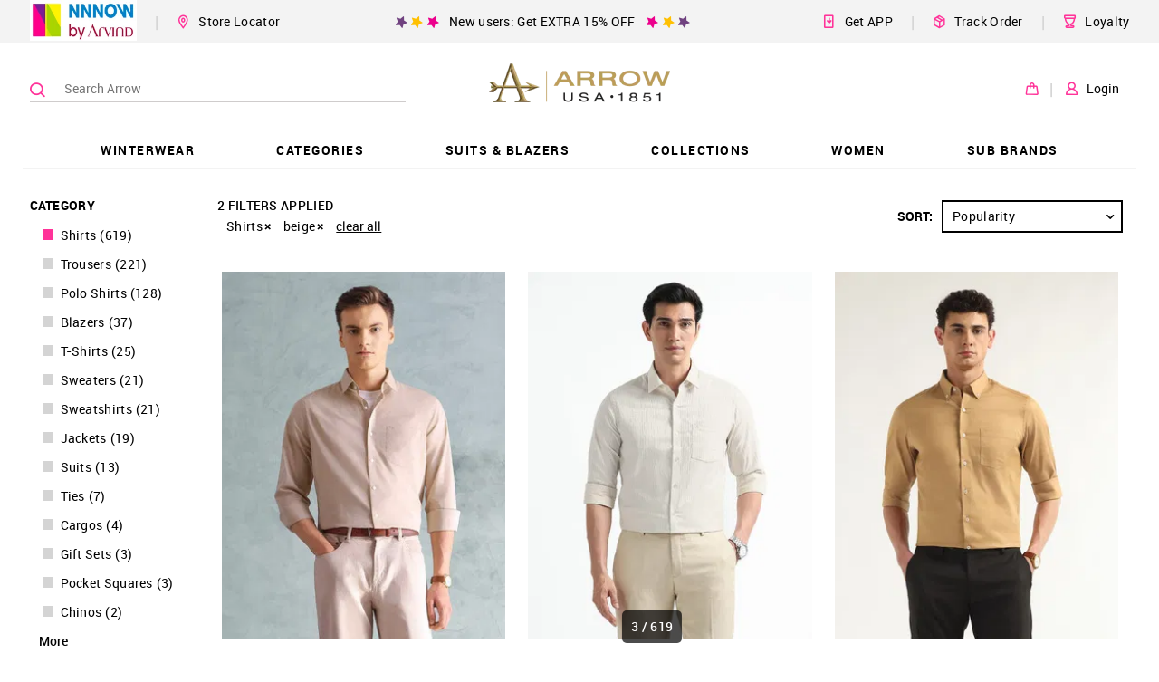

--- FILE ---
content_type: text/html; charset=utf-8
request_url: https://arrow.nnnow.com/products?category=Shirts&f-co=Beige
body_size: 52839
content:
<!doctype html><html lang="en"><head><link rel="dns-prefetch preconnect" href="https://static.nnnow.com"/><link rel="dns-prefetch preconnect" href="https://static2.nnnow.com/"/><link rel="dns-prefetch preconnect" href="https://static.nnnow.com"/><link rel="dns-prefetch preconnect" href="https://www.nnnow.com"/><link rel="dns-prefetch preconnect" href="https//www.googletagmanager.com"><link rel="dns-prefetch preconnect" href="https//www.google-analytics.com"><meta charset="utf-8"/><meta http-equiv="Content-Type" content="text/html; charset=UTF-8"/><meta name="viewport" content="width=device-width,initial-scale=1,maximum-scale=1,shrink-to-fit=no"/><meta name="theme-color" content="#f39"/><link preload rel="manifest" href="/manifest.json"/><link rel="shortcut icon" href="https://static.nnnow.com/client/assets/images/favicon.ico"/><link rel="preload" href="https://static.nnnow.com/fonts/roboto/Roboto-Regular-webfont.woff" as="font" type="font/woff" crossorigin/><link rel="preload" href="https://static.nnnow.com/fonts/roboto/Roboto-Medium-webfont.woff" as="font" type="font/woff" crossorigin/><link rel="preload" href="https://static.nnnow.com/fonts/roboto/Roboto-Bold-webfont.woff" as="font" type="font/woff" crossorigin/><link rel="preload" href="https://static.nnnow.com/fonts/icomoon/icomoon.woff?shfbafa" as="font" type="font/woff" crossorigin/> <title data-reactroot="">NNNOW - India&#x27;s Leading Online Store For Top International Brands</title><meta name="keywords" content="Online shopping, Online shopping India, Men shopping, women online shopping, Shop for accessories, shop for clothing, kids online shopping, Arrow, Gap, Sephora, U. S. Polo Assn., Aeropostale, Gant, Nautica, Flying Machine, The Children’s Place, Ed Hardy, True Blue, Elle, Izod, Ruf &amp; Tuf, Unlimited" data-reactroot=""/><meta name="description" content="Online Shopping for Men, Women, and Kids. Buy a wide range of premium winter wear, casual wear, footwear, accessories &amp; more at NNNOW.com. Get fast shipping &amp; 15 day returns." data-reactroot=""/><meta name="apple-itunes-app" content="app-id=1142544717, app-argument=nnnow://url?url=https://arrow.nnnow.com/products" data-reactroot=""/><meta name="twitter:card" content="summary" data-reactroot=""/><meta name="twitter:title" content="NNNOW - India&#x27;s Leading Online Store For Top International Brands" data-reactroot=""/><meta name="twitter:site" content="NNNNOW" data-reactroot=""/><meta name="twitter:description" content="Online Shopping for Men, Women, and Kids. Buy a wide range of premium winter wear, casual wear, footwear, accessories &amp; more at NNNOW.com. Get fast shipping &amp; 15 day returns." data-reactroot=""/><meta name="twitter:url" content="https://arrow.nnnow.com/products" data-reactroot=""/><meta name="twitter:image" content="https://static.nnnow.com/client/assets/images/nnnow-logo-200.png" data-reactroot=""/><meta property="fb:app_id" content="383470072074863" data-reactroot=""/><meta name="og_title" property="og:title" content="NNNOW - India&#x27;s Leading Online Store For Top International Brands" data-reactroot=""/><meta name="og_site_name" property="og:site_name" content="NNNNOW" data-reactroot=""/><meta name="og_type" property="og:type" content="website" data-reactroot=""/><meta name="og_url" property="og:url" content="https://arrow.nnnow.com/products" data-reactroot=""/><meta name="og_locale" property="og:locale" content="en_US" data-reactroot=""/><meta name="og_description" property="og:description" content="Online Shopping for Men, Women, and Kids. Buy a wide range of premium winter wear, casual wear, footwear, accessories &amp; more at NNNOW.com. Get fast shipping &amp; 15 day returns." data-reactroot=""/><meta property="og:image" content="https://static.nnnow.com/client/assets/images/nnnow-logo-200.png" data-reactroot=""/><meta name="google-site-verification" content="JBWYYucvj4PnrGImaaidPF4vGYEGxgJocYwHNbE9_DY" data-reactroot=""/><meta name="facebook-domain-verification" content="dwwyoxttohi5gcdsj60mxotcz3l9i1" data-reactroot=""/> <style> .nwc-hide-scrollbar{position:fixed;overflow-y:scroll}.nw-common-select .nwc-select-list-container::-webkit-scrollbar,.nwc-custom-scrollbar::-webkit-scrollbar{width:6px;height:6px}.nw-common-select .nwc-select-list-container::-webkit-scrollbar-track,.nwc-custom-scrollbar::-webkit-scrollbar-track{background:#e4e4e4}.nw-common-select .nwc-select-list-container::-webkit-scrollbar-thumb,.nwc-custom-scrollbar::-webkit-scrollbar-thumb{background:#a7a7a7}.nwc-hide{display:none!important}.nwc-hidden{visibility:hidden!important}.nwc-text-primary{color:#f39!important}@keyframes contentLoaderAnimation{0%{transform:translate(-100%)}to{transform:translate(100%)}}@keyframes rippleAnimation{to{opacity:0;transform:scale(2.5)}}.nwc-autocomplete{position:relative;display:inline-block}.nwc-autocomplete-list-container{position:absolute;top:100%;left:0;overflow:auto;margin:0;border:1px solid #d4d4d4;width:100%;max-height:200px;padding:5px 0;background:#fff}.nwc-btn{display:inline-block;border:2px solid #000;padding:6px;background:0 0;cursor:pointer;color:#000;outline:0}.nwc-btn[disabled]{border:2px solid #999!important;cursor:not-allowed;color:#999!important}.nwc-btn-primary-txt{border:0;color:#f39}.nwc-btn-primary-txt[disabled]{border:2px solid transparent!important;background:0 0!important;cursor:not-allowed;color:#999!important}.nwc-btn-primary{background:#f39;color:#fff;border-color:#f39}.nwc-btn-primary[disabled]{border:2px solid #999!important;background:#999!important;cursor:not-allowed;color:#fff!important}.nwc-btn-secondary{background:#fff;color:#000;border-color:#000}.nwc-btn-secondary[disabled]{border:2px solid #999!important;background:#fff!important;cursor:not-allowed;color:#999!important}.nwc-btn-xxs{font-size:.66667rem}.nwc-btn-xs{font-size:.77778rem}.nwc-btn-sm{font-size:.88889rem}.nwc-close{position:absolute;z-index:1;top:0;right:0;justify-content:center;align-items:center;display:inline-flex;border:0 solid #d4d4d4;width:37px;height:37px;background:0 0;line-height:0;color:#c5c5c5;outline:0}.nwc-close:before{content:"×"}.nwc-close-xxs{font-size:.83333rem}.nwc-close-xs{font-size:1.38889rem}.nwc-close-sm{font-size:1.94444rem}.nwc-grid-col{position:relative;width:100%;min-height:1px;padding-left:7.5px;padding-right:7.5px}.nwc-grid-col-xs{flex-grow:1;flex-basis:0;max-width:100%;-ms-flex-preferred-size:0;-ms-flex-positive:1}.nwc-grid-col-xs-1{flex:0 0 8.33333%;max-width:8.33333%}.nwc-grid-col-xs-2{flex:0 0 16.66667%;max-width:16.66667%}.nwc-grid-col-xs-3{flex:0 0 25%;max-width:25%}.nwc-grid-col-xs-4{flex:0 0 33.33333%;max-width:33.33333%}.nwc-grid-col-xs-5{flex:0 0 41.66667%;max-width:41.66667%}.nwc-grid-col-xs-6{flex:0 0 50%;max-width:50%}.nwc-grid-col-xs-7{flex:0 0 58.33333%;max-width:58.33333%}.nwc-grid-col-xs-8{flex:0 0 66.66667%;max-width:66.66667%}.nwc-grid-col-xs-9{flex:0 0 75%;max-width:75%}.nwc-grid-col-xs-10{flex:0 0 83.33333%;max-width:83.33333%}.nwc-grid-col-xs-11{flex:0 0 91.66667%;max-width:91.66667%}.nwc-grid-col-xs-12{flex:0 0 100%;max-width:100%}@media screen and (min-width:769px){.nwc-grid-col-sm{flex-grow:1;flex-basis:0;max-width:100%;-ms-flex-preferred-size:0;-ms-flex-positive:1}}@media screen and (min-width:769px){.nwc-grid-col-sm-1{flex:0 0 8.33333%;max-width:8.33333%}}@media screen and (min-width:769px){.nwc-grid-col-sm-2{flex:0 0 16.66667%;max-width:16.66667%}}@media screen and (min-width:769px){.nwc-grid-col-sm-3{flex:0 0 25%;max-width:25%}}@media screen and (min-width:769px){.nwc-grid-col-sm-4{flex:0 0 33.33333%;max-width:33.33333%}}@media screen and (min-width:769px){.nwc-grid-col-sm-5{flex:0 0 41.66667%;max-width:41.66667%}}@media screen and (min-width:769px){.nwc-grid-col-sm-6{flex:0 0 50%;max-width:50%}}@media screen and (min-width:769px){.nwc-grid-col-sm-7{flex:0 0 58.33333%;max-width:58.33333%}}@media screen and (min-width:769px){.nwc-grid-col-sm-8{flex:0 0 66.66667%;max-width:66.66667%}}@media screen and (min-width:769px){.nwc-grid-col-sm-9{flex:0 0 75%;max-width:75%}}@media screen and (min-width:769px){.nwc-grid-col-sm-10{flex:0 0 83.33333%;max-width:83.33333%}}@media screen and (min-width:769px){.nwc-grid-col-sm-11{flex:0 0 91.66667%;max-width:91.66667%}}@media screen and (min-width:769px){.nwc-grid-col-sm-12{flex:0 0 100%;max-width:100%}}.nwc-grid-container{margin-left:auto;margin-right:auto;width:100%;padding-left:15px;padding-right:15px}.nwc-grid-row{flex-wrap:wrap;display:flex;margin-left:-7.5px;margin-right:-7.5px}.nwc-img{contain:style layout}.nwc-inp-container{position:relative;display:inline-flex;cursor:pointer}.nwc-inp{border:2px solid #d4d4d4;padding:6px;outline:0}.nwc-inp[disabled]{cursor:not-allowed}.nwc-inp-primary-txt{border:0;color:#f39}.nwc-inp-primary{border-color:#f39}.nwc-inp-secondary{border-color:#0182cb}.nwc-inp-checkbox{position:relative;display:inline-block;border:2px solid #000;min-width:1rem;min-height:1rem;font-size:1rem;-webkit-user-select:none;user-select:none}.nwc-inp-checkbox.is-checked:before{content:" ";position:absolute;top:2px;bottom:2px;left:2px;right:2px;border:2px solid #000;background:#000}.nwc-inp-checkbox.is-covered{border:0;background:#d4d4d4}.nwc-inp-checkbox.is-covered:before{top:0;bottom:0;left:0;right:0}.nwc-inp-checkbox-primary.is-checked:before{background:#f39;border-color:transparent}.nwc-inp-checkbox-secondary.is-checked:before{background:#0182cb;border-color:transparent}.nwc-inp-dash{border-width:0 0 2px}input::-webkit-inner-spin-button,input::-webkit-outer-spin-button{-webkit-appearance:none;margin:0}input[type=number]{-moz-appearance:textfield}.nwc-inp-xxs{min-width:.66667rem;min-height:.66667rem;font-size:.66667rem}.nwc-inp-xs{min-width:.77778rem;min-height:.77778rem;font-size:.77778rem}.nwc-inp-sm{min-width:.88889rem;min-height:.88889rem;font-size:.88889rem}.nwc-inp-hiddenwrapper{display:none}.nwc-inp-hide{position:absolute;top:0;left:0;transform:scale(0);border:0;min-width:1px;max-width:1px;min-height:1px;max-height:1px;background:0 0;color:transparent;outline:0;caret-color:transparent}.nwc-select-container{position:relative;display:inline-block;border:1px solid #d4d4d4}.nwc-select{display:inline-block;width:100%;height:100%;padding:6px;cursor:pointer;-webkit-user-select:none;user-select:none}.nwc-select-arrowbottom{position:absolute;top:0;bottom:0;right:0;justify-content:center;align-items:center;display:flex;width:25px}.nwc-select-primary{background:#fff;color:#f39;border-color:#f39}.nwc-select-secondary{background:#fff}.nwc-select-list-container{position:absolute;top:100%;left:0;overflow:auto;margin:0;border:1px solid #d4d4d4;width:100%;max-height:200px;padding:5px 0;background:#fff}.nwc-select-xxs{font-size:.66667rem}.nwc-select-xs{font-size:.77778rem}.nwc-select-sm{font-size:.88889rem}.nwc-loader{justify-content:center;align-items:center;display:inline-flex;transform:translateZ(0);animation:loaderAnimation 1s linear 0s infinite;width:50px;height:50px}.nwc-loader-circle{stroke:#f39}@keyframes loaderAnimation{0%{transform:rotate(0)}to{transform:rotate(1turn)}}@font-face{font-family:Roboto;font-weight:400;font-style:normal;src:url(https://static.nnnow.com/fonts/roboto/Roboto-Regular-webfont.eot);src:url(https://static.nnnow.com/fonts/roboto/Roboto-Regular-webfont.eot#iefix) format("embedded-opentype"),url(https://static.nnnow.com/fonts/roboto/Roboto-Regular-webfont.woff) format("woff"),url(https://static.nnnow.com/fonts/roboto/Roboto-Regular.ttf) format("truetype");font-display:swap}@font-face{font-family:Roboto;font-weight:600;font-style:normal;src:url(https://static.nnnow.com/fonts/roboto/Roboto-Medium-webfont.eot);src:url(https://static.nnnow.com/fonts/roboto/Roboto-Medium-webfont.eot#iefix) format("embedded-opentype"),url(https://static.nnnow.com/fonts/roboto/Roboto-Medium-webfont.woff) format("woff"),url(https://static.nnnow.com/fonts/roboto/Roboto-Medium.ttf) format("truetype");font-display:swap}@font-face{font-family:RobotoBold;font-weight:700;font-style:normal;src:url(https://static.nnnow.com/fonts/roboto/Roboto-Bold-webfont.eot);src:url(https://static.nnnow.com/fonts/roboto/Roboto-Bold-webfont.eot#iefix) format("embedded-opentype"),url(https://static.nnnow.com/fonts/roboto/Roboto-Bold-webfont.woff) format("woff"),url(https://static.nnnow.com/fonts/roboto/Roboto-Bold.ttf) format("truetype");font-display:swap}@font-face{font-family:icomoon;font-weight:400;font-style:normal;src:url(https://static.nnnow.com/fonts/icomoon/icomoon.eot?shfbafa=);src:url(https://static.nnnow.com/fonts/icomoon/icomoon.eot?shfbafa=#iefix) format("embedded-opentype"),url(https://static.nnnow.com/fonts/icomoon/icomoon.woff?shfbafa=) format("woff"),url(https://static.nnnow.com/fonts/icomoon/icomoon.ttf?shfbafa=) format("truetype"),url(https://static.nnnow.com/fonts/icomoon/icomoon.svg?shfbafa=#icomoon) format("svg");font-display:swap}i{font-family:icomoon}i{font-family:icomoon!important;speak:none;font-style:normal;font-weight:400;font-feature-settings:normal;font-variant:normal;text-transform:none;line-height:1;-webkit-font-smoothing:antialiased;-moz-osx-font-smoothing:grayscale}.icomoon-my-account:before{content:""}.icomoon-sephora_arrow_right:before{content:""}.icomoon-loyalty_main:before{content:""}.icomoon-delivery-web:before{content:""}.icomoon-get-app:before{content:""}.icomoon-heart-o:before{content:""}.icomoon-person1:before{content:""}.icomoon-bag1:before{content:""}.icomoon-search3:before{content:""}.icomoon-marker3:before{content:""}.icomoon-shop-store:before{content:""}.icomoon-arrow_right1:before{content:""}.icomoon-person:before{content:""}.icomoon-marker:before{content:""}.icomoon-bag:before{content:""}.icomoon-nnnow_logo:before{content:""}.icomoon-marker2:before{content:""}.icomoon-search2:before{content:""}.icomoon-heart2:before{content:""}.icomoon-circle-right:before{content:""}.icomoon-arrow_right:before{content:""}.icomoon-arrow_bottom:before{content:""}.icomoon-search:before{content:""}.icomoon-heart:before{content:""}.icomoon-star:before{content:""}.icomoon-list:before{content:""}.icomoon-info-circle:before{content:""}.icomoon-filter:before{content:""}.icomoon-square:before{content:""}.icomoon-info:before{content:""}.icomoon-play2:before{content:""}*,:after,:before{box-sizing:border-box}body,html{width:100%;min-height:100%;height:100vh;font-size:18px;font-family:Roboto,sans-serif;letter-spacing:.3px;-webkit-font-smoothing:antialiased;-moz-osx-font-smoothing:grayscale;-webkit-overflow-scrolling:touch}body{overflow-y:scroll!important}button,input,select{font-family:Roboto,sans-serif}h1{letter-spacing:.7px}@media screen and (max-width:768px){.nw-desktop-only{display:none!important}}@media screen and (max-width:821px){.nw-desktop-only1{display:none!important}}@media screen and (max-width:1181px){.nw-desktop-only2{display:none!important}}.nw-app-body{position:relative;min-height:calc(100vh - 145px)}a{outline:0}.nw-common-select{z-index:1}.nw-common-select .nwc-select{padding:8px 10px;font-size:.77778rem}.nw-common-select .nwc-select-arrowbottom{font-weight:600;color:#000}.nwc-select-secondary{color:#000;border-color:#000}.nwc-hide-scrollbar{overscroll-behavior:none}.nw-sub-navtreeholder{display:block}.nwc-anchortag{text-decoration:none}.nw-bodyoverlay{position:fixed;z-index:11;top:0;left:0;width:100%;height:100vh;background:hsla(0,0%,99.2%,.7);contain:layout style size}.nw-bodyoverlay-loadercontainer{position:fixed;top:50%;left:0;transform:translateY(-50%);width:100%;text-align:center;will-change:position;contain:content}.nw-navlist-ul{padding:0;list-style:none}.nw-navlist-ul.nw-nnnow-header{background:rgba(0,0,0,.4);color:#fff}.nw-navlist-ul.nw-brand-header{background:#fff;color:#000}.nw-topbar-row{height:45px}.nw-topbar-col{max-width:1230px}.nw-header{width:100%;background:#fff;will-change:transform}.nw-topbar-login{float:left;margin:0 10px 0 5px;text-transform:uppercase}@keyframes headerAnimation{0%{transform:translateY(-130px)}to{transform:translateY(0)}}.nw-topbar{background:#fff}.nw-topbar-row{flex-wrap:nowrap;justify-content:center;align-items:center;margin:0 auto;max-width:1230px;height:50px}.nw-topbar-col{width:auto}.nw-topbar-logo-link{display:flex}.nw-topbar-logo{height:35px}.nw-navtree-holder{padding-top:1px}.nw-navtree-image{max-height:250px}.nw-sub-navtreeholder{position:absolute;z-index:2;top:100%;left:0;justify-content:center;display:none;overflow:auto;margin:0 auto;box-shadow:0 25px 60px -43px rgba(0,0,0,.5);width:100%;min-height:130px;max-height:calc(100vh - 131px);padding-top:1px;background-color:#fff}.nw-navtree-list{display:inline-block;margin:0;padding:0;font-size:.66667rem;list-style:none}.nw-navtree-level2{width:100%;padding:30px 12px;background:#fff}.nw-navtree-link{display:block;color:#000;text-decoration:none}.nw-navtree-link:hover{color:#f39}.nw-navtree-link-level2{font-weight:600;color:#0182cb}.nw-navtree-items2{display:inline-block;margin-bottom:20px;min-width:140px;padding:0 50px;line-height:20px;vertical-align:top}.nw-login-name{align-items:center;display:inline-flex;margin-top:2px;padding:2px;cursor:pointer;font-size:.61111rem;font-weight:600;color:#000}.nw-login-name .nw-arrow-bottom{display:block;margin:0 0 0 5px}.nw-login-name:hover .nw-arrow-bottom{display:none}.nw-login-order{padding-right:12px;font-size:.88889rem;color:#abc72c}.nw-header{position:relative;z-index:99}.nw-header-linksbtns{margin-left:20px;padding:10px 0;cursor:pointer;font-size:.77778rem;white-space:nowrap}.nw-header-linksbtns.is-first{margin-left:0}.nw-header-seperator{margin-left:20px;color:#d6d6d6}.nw-brandheader-topbarrow{justify-content:center;align-items:center;margin-left:-15px;margin-right:-15px;min-height:45px}.nw-brandheader-topbarcol{max-width:1230px}.nw-brandheader-topbarcols{flex-wrap:nowrap}.nw-brandheader-topbarpromo{justify-content:center;flex-grow:2;display:flex}.nw-brandheader-topbarleftlinks{flex-wrap:nowrap;justify-content:flex-start;align-items:center;display:flex}.nw-brandheader-topbarrightlinks{flex-wrap:nowrap;justify-content:flex-end;align-items:center;display:flex}.nw-brandheader-mainbarrow{position:relative;z-index:3;justify-content:center}.nw-brandheader-mainbarcol{position:absolute;top:0;left:50%;transform:translateX(-50%);max-width:1230px;width:100%;height:100%}.nw-brandheader-navigationrow{justify-content:center;margin-top:-5px}.nw-brandheader-navigationcol{max-width:1230px}.nw-brandheader-searchbarcol{align-items:center;display:flex;min-width:35%;max-width:424px}.nw-brandheader-logocol{justify-content:center;align-items:center;flex-grow:12;display:flex;height:100px}.nw-brandheader-logo{position:relative;z-index:1;height:100%}.nw-brandheader-logo .nw-logo-img{max-height:100%}.nw-brandheader-maibarrowcols{flex-wrap:nowrap;height:100%}.nw-brandheader-buttonscol{align-items:center;display:flex}@keyframes fixedHeaderShow{0%{transform:translateY(-100%)}to{transform:translateY(0)}}.nw-brandheader-topbarrow{background:#f3f3f3}.nw-brandheader-navigationcol{box-shadow:inset 0 -1px 0 0 #f3f3f3}.nwc-clear-input{position:absolute;z-index:3;top:5px;right:0;display:inline-block;border:0;width:40px;height:40px;cursor:pointer;text-align:center;color:#f39}.nw-store-list-heading{border-bottom:1px solid #ccc;padding:24px 0 16px;font-size:.88889rem;text-align:center}.nw-store-list{margin:0;width:100%;padding:0;list-style:none}@media screen and (max-width:768px){.nw-store-list{max-height:400px}}.nwc-store{border-bottom:1px solid #e9e7e7;width:100%;padding:32px 0;font-size:.55556rem}.nwc-store:last-child{border:0}.nw-store-name{position:relative;font-size:.66667rem;font-weight:600}.nw-locator-image{position:absolute;bottom:-5px;left:0;width:100%}.nw-locator-image img{width:100%}.nw-store-loader{margin:auto;width:30px;height:30px;background:url(https://static.nnnow.com/client/assets/images/icon/loader.gif) no-repeat 50%;text-align:center;background-size:30px 30px}.nw-store-more-heading{position:relative;justify-content:flex-start;display:flex;margin-left:-10px}.nw-store-heading{text-transform:uppercase}.nw-store-heading h3{margin:7px 0 0}.nw-store-name{font-size:1rem;font-family:RobotoBold}.nw-store-image{width:40px;height:40px}.nw-login-input{margin:15px 0 5px;border:1px solid #000;width:100%;height:40px;padding:0 32px 0 10px;background:#fff;cursor:auto;font-size:.77778rem;color:#000;outline:0}.nw-form{margin:10px 0;width:100%;padding:0 15px}@media screen and (min-width:769px){.nw-form{padding:0 13px}}.nw-login-btn{position:relative;display:inline-block;margin:0 auto;width:100%;padding:10px 0;cursor:pointer;font-size:.88889rem;font-family:RobotoBold,sans-serif;text-transform:uppercase}.nw-login-link{float:right;margin:5px 0 25px;border:0;border-bottom:1px solid #191919;padding:3px 0;background:0 0;cursor:pointer;font-size:.77778rem;color:#191919;outline:0}.nw-login-container{padding:24px 10px}.nw-login-heading{margin-top:15px;font-size:32px;font-weight:900;line-height:1}.nw-login-heading{font-family:RobotoBold;text-align:center}.nw-login-loader{position:absolute;top:0;right:0;padding:6px 10px}.nw-login-loader img{width:25px}.nw-login2-sub{justify-content:space-between;display:flex;margin-top:20px}.nw-search{position:relative;z-index:2;left:0;right:0;height:100%}.nw-search-container{height:100vh;background:#fff}.nw-search-input{width:100%;padding:20px 10px;font-weight:700;letter-spacing:.04rem}.nwc-search-inp-container{display:flex;width:100%}@media screen and (min-width:769px){.nw-search{position:absolute}.nw-search-container{height:auto}.nw-search-input{margin:0 auto;max-width:1200px;padding:30px 0}.nw-search-filter{margin:0 auto;max-width:1230px}}.nw-search-filter-first-row{justify-content:flex-start;display:flex}.nw-search-filter-close{position:relative;margin-left:auto;margin-right:10px;border:0;font-size:1.55556rem;font-weight:600;color:#000}.nw-search-filter-close:hover{color:#f39}.nw-search-filter-icon-container{justify-content:center;align-items:center;display:flex;margin:0 auto;border-radius:30px;width:60px;height:60px;background-color:#d4d4d4}.nw-filter-icon-text{margin:10px 0;font-size:.55556rem;font-family:RobotoBold;text-transform:uppercase}.nw-search-filter-icon{font-size:1.55556rem}.nwc-filter-icon{border:0}@media screen and (min-width:769px){.nwc-filter-icon{padding:0 24px}}.nw-search-icon{justify-content:space-around;display:flex}@media screen and (min-width:769px){.nw-search-icon{justify-content:flex-start}}@media screen and (min-width:769px){.nwc-filter-checkbox{display:none}}.nwc-hidden-filter-checkbox{display:none}.nw-color-circle{position:absolute;margin:0;border:1px solid #d4d4d4;border-radius:15px;width:25px;height:25px;cursor:pointer}.nw-color-circle.is-selected{border:1px solid #f39}.nw-search-items-color{flex-wrap:wrap;display:flex;padding:15px 15px 5px}.nw-color-circle-text{position:absolute;margin-top:6px;margin-left:40px;font-size:.66667rem;text-transform:uppercase}.nw-color-circle-text.is-selected{color:#f39}@media screen and (min-width:769px){.nw-color-circle-text{display:none}}.nw-search-brand-filter{display:flex;height:100%}.nw-search-brand-filter-list{width:70%;padding:0 10px 15px;overflow-y:auto}.nw-search-brand-filter-list-heading{margin-top:10px;padding:5px;font-size:.88889rem;font-weight:600}.nw-search-brand-filter-list-item{font-size:.77778rem;text-transform:uppercase}.nw-search-brand-filter-list-item.is-selected{color:#f39}@media screen and (max-width:769px){.nw-search-brand-filter-list-heading{background:#d4d4d4}.nw-search-brand-filter-list{width:100%}}@media screen and (min-width:769px){.nw-search-brand-filter-list-item:hover{color:#f39}}.nw-productfilters{position:relative;z-index:1;top:0;transform:translateZ(0);width:200px;will-change:transform}.nw-productfilters.is-bottom{top:auto;bottom:0;transform:translate3d(0,50px,0)}.nw-productfilters-filtersscrollable{width:100%;height:100%}.nw-productfilters-filterscontainer{display:inline-block;width:100%}.nw-filterlist-eachfilter{display:inline-block;margin:8px 4px;width:200px;cursor:pointer;font-size:.77778rem;font-family:Roboto;color:#000}.nw-filterlist-span{position:relative;top:-1px;display:inline-block;margin-left:8px;cursor:pointer;text-transform:capitalize;word-break:break-word}.nw-filterlist-count{display:inline-block;margin-left:4px}.nw-filterlist-color{display:inline-block;margin:0 2px 0 10px;border:1px solid #ccc;border-radius:50%;width:14px;height:14px}.nw-filterlist-label{align-items:flex-start;display:flex}@media screen and (max-width:768px){.nw-filterlist-eachfilter{width:100%}}.nw-categoryfilterblock-filterheadings{margin:0;font-size:.77778rem;font-family:RobotoBold;text-transform:uppercase}.nw-categoryfilterblock-list{position:relative;margin:0;border-bottom:1px solid #c5c5c5;padding:10px;list-style:none}.nw-categoryfilterblock-more{display:inline-block;margin-top:7px;cursor:pointer;font-size:.77778rem;font-family:Roboto;font-weight:900;outline:0;list-style:none}.nw-categoryfilterblock-more:hover{color:#f2258b}@media screen and (max-width:768px){.nw-categoryfilterblock-filterheadings{display:none}}.nw-productfilterblock{margin-top:25px;width:100%}.nw-productfilterblock-filterheadings{margin:0;padding:5px 0;font-size:.77778rem;font-family:RobotoBold}.nw-productfilterblock-filterbutton{position:relative;border:2px solid #000;width:100%;padding:10px 15px;font-size:.77778rem;text-align:left;text-transform:capitalize}.nw-productfilterblock-list{margin:10px 0;padding:0;list-style:none}.nw-productfilterblock-rightarrow{position:absolute;top:7px;right:10px;font-size:1.22222rem}.nw-productfilterblock-selectedcount{padding-left:5px;font-size:.77778rem;font-family:RobotoBold;color:#f39}@media screen and (max-width:768px){.nw-productfilterblock-filterheadings{display:none}}.nw-productfilterblock-li{position:relative;margin-bottom:20px;will-change:width;contain:layout}.nw-productlist{contain:layout}.nw-productlist-loader{margin-bottom:50px;text-align:center}.nw-productlist-grid{border:0;font-size:1.55556rem}.nw-productlist-producttags{justify-content:flex-start}.nw-productview{display:block;margin-bottom:20px;padding:5px;text-decoration:none;contain:layout style}.nw-productview-imgcontainer{position:relative;overflow:hidden;margin-bottom:16px;padding-bottom:calc(129.44984% - 1px)}.nw-productview-imgwrapper{position:absolute;top:-1px;bottom:-1px;left:-1px;right:-1px;flex-wrap:wrap;display:flex}.nw-productview-img{position:absolute;top:0;left:0;transition:opacity .4s ease;width:100%;min-height:10px;font-size:0;will-change:opacity}.nw-productview-imgbgblk{position:absolute;top:5px;bottom:5px;left:5px;right:5px}.nw-productview-info{min-height:85px;text-align:center}.nw-productview-brandtxt{font-size:.66667rem;font-family:RobotoBold;text-transform:uppercase;color:#000;margin:0 0 5px}.nw-productview-producttitle{font-size:.77778rem;color:#000;margin-bottom:5px;padding:0 16px;word-wrap:break-word}.nw-productview-priceblk{font-size:.66667rem;letter-spacing:0}@media screen and (min-width:769px){.nw-productview:hover .nw-productview-img{opacity:0}}.nw-productview-producttags{justify-content:center}.nw-productbtns-container{position:absolute;bottom:-2px;left:0;right:0;align-items:center;transition:transform .4s ease;height:100px;will-change:transform}.nw-productbtns-container{z-index:1;transform:translateY(100%);background:#21dfcf}.nw-productbtns{position:relative;height:100%}.nw-productbtns-row{align-items:center;height:100%}.nw-productbtns-btncol{text-align:center}.nw-productbtns-btn{border:0;font-size:1.33333rem;color:#fff}.nw-productbtns-btntxt{display:block;margin-top:5px;font-size:.66667rem;font-family:RobotoBold}.nw-productbtns-headericon{font-weight:600}@media screen and (min-width:769px){.nw-productview:hover .nw-productbtns-container{transform:translateY(0)}}.nw-priceblock-amt{font-size:inherit;font-family:RobotoBold;color:#000;white-space:nowrap}.nw-priceblock-mrp{display:none;margin-right:6px;font-family:Roboto;font-weight:400}.nw-priceblock-mrp.is-having-discount{display:inline-block}.nw-priceblock-discount{font-size:inherit;font-family:RobotoBold;color:#000;display:inline-block;padding-left:5px;color:#ea0020}.nw-priceblock-container{position:relative}.nw-product-name{margin-bottom:10px}@media screen and (max-width:768px){.nw-product-name{margin-bottom:8px}}.nw-product-brandtxt{font-size:.88889rem;font-family:RobotoBold;text-transform:uppercase;color:#000}.nw-product-price{display:flex;margin-bottom:40px;font-size:.88889rem}.nw-size-name{font-family:Roboto;font-weight:600}.nw-productpromotions{word-wrap:break-word}.nw-colorsavail,.nw-productpromotions{font-size:.66667rem;color:#696969;margin-top:5px}.nw-colorsavail{justify-content:center;align-items:center;display:flex}.nw-colorsavail-svg{height:13px}.nw-colorsavail-text{display:inline-block;margin-left:5px;padding-top:2px}.nw-color-item{position:relative;display:inline-block;transform:translateZ(0);margin-bottom:8px;margin-right:8px;width:40px;height:40px;background-repeat:no-repeat;background-position:50%;background-size:contain;vertical-align:middle;outline:0}.nw-color-item:before{content:" ";position:absolute;z-index:1;top:0;bottom:0;left:0;right:0;display:inline-block;margin:auto;box-shadow:inset 0 0 2px 0 rgba(0,0,0,.35);border:3px solid #fff;width:41px;height:41px}.nw-color-item:after{content:" ";position:absolute;top:0;left:0;width:100%;height:100%}.nw-color-item.selected:before,.nw-color-item:hover:before{transform:scale(.941);width:38px;height:38px}.nw-color-item.selected:after,.nw-color-item:hover:after{box-shadow:inset 0 0 2px 0 rgba(0,0,0,.35)}.nw-listingpage-productcount{position:fixed;z-index:98;bottom:10px;left:calc(150vw - 100%);transform:translate3d(-50%,0,0);border-radius:5px;padding:8px;background:rgba(0,0,0,.7);font-size:.66667rem;font-weight:600;color:#fff;contain:layout style}@media screen and (min-width:769px){.nw-listingpage-productcount{margin-left:80px;padding:10px;font-size:.77778rem}}.nw-color-name{font-size:.77778rem;font-family:Roboto}.nw-color-list{position:relative;width:100%}.nw-color-border{margin-top:12px;border-bottom:1px solid #e8e8e8;width:100%}.nw-productlisttopbar-row{justify-content:flex-end;align-items:normal;margin-bottom:15px}.nw-productlisttopbar-select{z-index:1;margin-left:10px;min-width:200px;border-width:2px}.nw-productlisttopbar-container{justify-content:flex-end;align-items:center;display:flex;height:40px}.nw-productlisttopbar-sorttext{font-size:.77778rem;font-family:RobotoBold}.nw-selectedfilters{margin-bottom:10px}@media screen and (max-width:768px){.nw-selectedfilters{display:none}}.nw-selectedfilters-list{flex-wrap:wrap;display:flex;margin:0;padding:0 0 0 10px;font-size:.77778rem;list-style:none}.nw-selectedfilters-label{padding:5px 10px 5px 0;cursor:pointer;line-height:20px}.nw-selectedfilters-label:hover,.nw-selectedfilters-label:hover .nw-selectedfilters-itemclose{color:#f39}.nw-selectedfilters-topbar{align-items:center;display:flex;margin:0 0 5px;padding:0;font-size:.77778rem;list-style:none}.nw-selectedfilters-heading{font-weight:700;text-transform:uppercase;color:#000}.nw-selectedfilters-checkbox{display:none}.nw-selectedfilters-itemclose{position:relative;width:10px;height:10px;padding-left:7px;font-size:.77778rem;font-family:RobotoBold;font-weight:600;color:#000;pointer-events:none}.nw-selectedfilters-clearall{border:0;padding:0;text-transform:lowercase;text-decoration:underline}.nw-selectedfilters-clearall:hover{color:#f39}.nw-store-header{margin:30px 0 10px;width:100%;background:#f2f2f2;font-weight:600;line-height:35px}.nw-store-item{float:left;margin:10px 0;width:100%;min-height:125px;padding:0 30px;font-size:.77778rem;line-height:1.5}@media screen and (min-width:769px){.nw-store-item{width:50%}}.nw-store-item span{display:block}.nw-banner{display:block}.nw-banner-img{position:absolute;top:0;left:0;width:100%}.nw-order-wrapper{margin-top:-32px}.nw-order-container{padding:0 7.5px}.nw-order-button{border:2px solid transparent;width:136px;height:40px;padding:12px;font-size:.66667rem;font-weight:900;text-align:center;text-transform:uppercase}@media screen and (max-width:768px){.nw-order-button{height:0;padding:15px 0;background:0 0;text-align:left;color:#f09}}@keyframes slideBottomUp{0%{transform:translateY(100%)}to{transform:translate(0)}}.icomoon-info{position:relative;display:inline-block;border-radius:50%;width:15px;height:15px;padding-left:1px;background-color:#000;font-size:.55556rem;line-height:15px;text-align:center;color:#fff}.nw-loyalty-container{padding:0 0 0 20px}@media screen and (min-width:769px){.nw-loyalty-container{padding-left:40px}}.nw-loyalty-checkbox{margin-right:10px;min-width:14px;min-height:14px}@media screen and (min-width:769px){.nw-loyalty-checkbox{margin-right:15px;min-width:16px;min-height:16px}}.nw-loyalty-value{margin-right:10px}@media screen and (max-width:768px){.nw-loyalty-value{float:right;margin:0 -15px 0 0}}.nw-producttags-container{display:flex;margin:0 0 6px;font-size:.66667rem;font-family:RobotoBold;color:#d50032}.nw-producttags-icon{height:16px}.nw-producttags-text{margin:2px 5px}@media screen and (min-width:769px){.nw-producttags-text{margin:4px 5px}.nw-producttags-icon{height:20px}}.nw-mainnav-items{position:relative;top:3px;display:flex;height:calc(100% - 3px);font-size:.77778rem;font-family:RobotoBold}.nw-mainnav-link{align-items:center;display:flex;padding:0 11px;color:#000;text-decoration:none;border-top-left-radius:3px;border-top-right-radius:3px}.nw-mainnav-link:hover{color:#f39}.nw-mainnav-text{position:relative;top:-1px}.nw-navtreenew-holder{padding-top:0}.nw-navigation{display:flex;margin:0 auto}.nw-navigation-list{justify-content:space-evenly;display:flex;margin:0;width:100%;min-height:44px;padding:0;list-style:none;white-space:nowrap;letter-spacing:1.5px}.nw-navtreev2-list{display:inline-block;margin:0;padding:0;font-size:.66667rem;list-style:none}.nw-navtreev2-level2{width:100%;padding:30px 12px;background:#fff}.nw-navtreev2-link{display:block;color:#000;text-decoration:none}.nw-navtreev2-link:hover{color:#f39}.nw-navtreev2-link-level2{font-family:RobotoBold;color:#000}.nw-navtreev2-items2{display:inline-block;margin-bottom:20px;min-width:140px;padding:0 50px;line-height:20px;vertical-align:top}.nw-navtreev2-image{max-height:250px}.nw-navlist-wrapper{position:absolute;z-index:2;top:100%;left:0;display:none;overflow:auto;margin:0 auto;box-shadow:0 25px 60px -43px rgba(0,0,0,.5);width:100%;min-height:170px;max-height:calc(100vh - 171px);padding-top:1px;background-color:#fff}.nw-sub-navtreeholder2{justify-content:center;display:flex;width:100%}.nw-navlist-container{display:flex;margin:0 0 auto;max-width:1230px}.nw-sub-navbuttoncontainer{justify-content:center;display:flex;width:100%;font-size:.77778rem}.nw-searchbar-container{position:relative;width:inherit}.nw-searchbar-container.show-border{border-bottom:1px solid #cfcccc}@media screen and (max-width:768px){.nw-searchbar-container{background:#eeeff0}}.nw-header-seperator1{position:absolute;margin-top:17px;margin-left:0;color:#d6d6d6}@media screen and (max-width:1187px) and (min-width:769px){.nw-header-seperator1{margin-left:-18px}}@media screen and (max-width:831px) and (min-width:809px){.nw-header-seperator1{margin-left:-10px}}@media screen and (max-width:1181px) and (min-width:1179px){.nw-header-seperator1{margin-left:-25px}}@media screen and (max-width:1025px) and (min-width:1023px){.nw-header-seperator1{margin-left:-20px}}@media screen and (max-width:1281px) and (min-width:1279px){.nw-header-seperator1{margin-left:-10px}}@media screen and (max-width:914px) and (min-width:910px){.nw-header-seperator1{margin-left:-26px}}@media screen and (max-width:1369px) and (min-width:1367px){.nw-header-seperator1{margin-left:-25px}}@media screen and (max-width:894px) and (min-width:896px){.nw-header-seperator1{margin-left:15px}}@media screen and (max-width:897px) and (min-width:895px){.nw-header-seperator1{margin-left:-19px}}@media screen and (max-width:845px) and (min-width:843px){.nw-header-seperator1{margin-left:-17px}}@media screen and (max-width:852px) and (min-width:850px){.nw-header-seperator1{margin-left:-18px}}@media screen and (max-width:916px) and (min-width:914px){.nw-header-seperator1{margin-left:-17px}}.nw-mybagbutton{position:relative;padding:19px}@media screen and (max-width:769px){.nw-mybagbutton{padding:0}}@media screen and (max-width:831px) and (min-width:809px){.nw-mybagbutton{padding:16px}}.nw-mybagbutton-text{position:relative;top:-8px;left:0;justify-content:center;align-items:center;display:inline-flex;font-size:.77778rem;color:#f39}@media screen and (max-width:821px){.nw-mybagbutton-text{position:absolute;top:7px;right:-8px;justify-content:center;align-items:center;display:inline-flex;font-size:.77778rem;color:#f39}}.nw-mybagbutton-icon{margin-left:-10px;font-weight:600}@media screen and (max-width:768px){.nw-favoriteslink1{border-right:1px solid #d6d6d6;padding:0 11px}}.nw-header-seperator5{margin-left:-5px;margin-right:-10px;color:#d6d6d6}@media screen and (max-width:916px) and (min-width:914px){.nw-header-seperator5{margin-top:18px;margin-left:-9px;margin-right:-14px}}@media screen and (max-width:845px) and (min-width:843px){.nw-header-seperator5{margin-top:18px;margin-left:-9px;margin-right:-14px}}@media screen and (max-width:852px) and (min-width:850px){.nw-header-seperator5{margin-top:18px;margin-left:-9px;margin-right:-14px}}@media screen and (max-width:821px) and (min-width:819px){.nw-header-seperator5{margin-top:18px;margin-right:0}}@media screen and (max-width:897px) and (min-width:895px){.nw-header-seperator5{margin-top:18px;margin-left:-10px;margin-right:-12px}}@media screen and (max-width:1181px) and (min-width:1179px){.nw-header-seperator5{margin-top:18px;margin-right:0}}@media screen and (max-width:1025px) and (min-width:1023px){.nw-header-seperator5{margin-top:18px;margin-right:0}}@media screen and (max-width:1281px) and (min-width:1279px){.nw-header-seperator5{margin-top:0;margin-right:0}}@media screen and (max-width:913px) and (min-width:911px){.nw-header-seperator5{margin-top:0;margin-right:0}}@media screen and (max-width:1369px) and (min-width:1367px){.nw-header-seperator5{margin-top:0;margin-right:0}}.nw-header-seperator10{margin-left:13px;margin-right:-20px;color:#d6d6d6}@media screen and (max-width:897px) and (min-width:895px){.nw-header-seperator10{margin-top:18px;margin-left:3px;margin-right:-3px}}@media screen and (max-width:821px) and (min-width:819px){.nw-header-seperator10{margin-top:18px;margin-left:5px;margin-right:5px}}@media screen and (max-width:1181px) and (min-width:1179px){.nw-header-seperator10{margin-top:18px;margin-right:0}}@media screen and (max-width:1025px) and (min-width:1023px){.nw-header-seperator10{margin-top:17px;margin-left:5px;margin-right:-5px}}@media screen and (max-width:1281px) and (min-width:1279px){.nw-header-seperator10{margin-top:0;margin-right:-20}}@media screen and (max-width:913px) and (min-width:911px){.nw-header-seperator10{margin-top:0}}@media screen and (max-width:845px) and (min-width:843px){.nw-header-seperator10{margin-top:18px;margin-left:3px;margin-right:-5px}}@media screen and (max-width:853px) and (min-width:851px){.nw-header-seperator10{margin-top:17px;margin-left:4px;margin-right:-6px}}@media screen and (max-width:916px) and (min-width:914px){.nw-header-seperator10{margin-top:17px;margin-left:3px;margin-right:-6px}}.nw-header-container{min-height:52px}@keyframes mobileMenuRightSlideIn{0%{transform:translate(100%)}to{transform:translate(0)}}@keyframes mobileMenuLeftSlideIn{0%{transform:translate(-100%)}to{transform:translate(0)}}.nw-searchbar-suggestionscontainer{position:absolute;z-index:101;overflow:hidden;max-height:calc(90vh - 100px);background:#fff;overflow-y:scroll}@media screen and (min-width:769px){.nw-searchbar-suggestionscontainer{opacity:0;transition:opacity 0s,visibility 0s;visibility:hidden;will-change:opacity,visibility}}.nw-searchbar-suggestionscontainerconainer{display:flex}.nw-searchbar-formcontainer{position:relative;justify-content:flex-start;align-items:center;display:flex}.nw-searchbar-form{width:100%}.nw-searchbar-leftbutton{position:absolute;z-index:1;top:50%;left:0;transform:translateY(-50%);border:0;height:100%;padding:0;color:#000}@media screen and (min-width:769px){.nw-searchbar-leftbutton{color:#f39}}.nw-searchbar-leftsearchicon{display:inline-block;width:17px;font-size:.88889rem;font-weight:600}.nw-searchbar-toggleablecontents{position:relative;justify-content:center;align-items:center;display:flex;overflow:hidden;transition:width .5s ease-in-out;margin:0 0 0 32px;width:100%;will-change:width}.nw-searchbar-input{margin-right:26px;border:0;width:90%;font-size:.77778rem}@media screen and (max-width:768px){.nw-searchbar-input{padding:20px 17px;background:#eeeff0}}.nw-searchbar-rightbutton{position:absolute;right:0;display:none;border:0;padding:10px;font-size:1.22222rem;color:#000}@media screen and (min-width:769px){.nw-searchbar-rightbutton{color:#f39}}.nw-favoriteslink{border:0;color:#000;text-decoration:none}@media screen and (max-width:768px){.nw-favoriteslink{border-right:1px solid #d6d6d6;padding:0 11px}}.nw-favoriteslink-icon{font-weight:600;color:#f39}.nw-favoriteslink-icon.is-havingtext{margin-right:10px}.nw-header-seperator7{margin-left:15px;margin-right:-15px;color:#d6d6d6}.nw-loginbutton{position:relative;border:0;padding:0 12px}@media screen and (max-width:740px){.nw-loginbutton{margin-left:-4px}}@media screen and (max-width:281px) and (min-width:279px){.nw-loginbutton{margin-left:0}}@media screen and (max-width:321px) and (min-width:319px){.nw-loginbutton{margin-left:0}}.nw-loginbutton-icon{margin-right:10px;font-weight:600;color:#f39}.nw-loginbutton1{position:relative;margin-top:-1px;border:0;padding:0 15px}.nw-myaccountlink{border:0}.nw-loyaltylink{color:#000;text-decoration:none}.nw-loyaltylink-loyaltymain{margin-right:10px;font-weight:600;color:#f39}.nw-trackorder{border:0;color:#000;text-decoration:none}.nw-trackorder-personicon{font-weight:600;color:#f39}.nw-trackorder-personicon.is-havingtext{margin-right:10px}.nw-getapplink{color:#000;text-decoration:none}.nw-getapplink-personicon{margin-right:10px;font-weight:600;color:#f39}.nw-myaccountlink{color:#000;text-decoration:none}.nw-myaccountlink-personicon{margin-right:10px;font-weight:600;color:#f39}.nw-brandnavcontainernew-listcontainer{position:absolute;z-index:3;top:50px;left:0;display:none;width:100%;height:calc(100vh - 100% + 150px);font-weight:700;will-change:transform}@keyframes brandNavAnimation{0%{transform:translateX(-100%)}to{transform:translateX(0)}}.nw-brandnavcontainernew-list{position:relative;display:inline-block;margin:0;border-top:2px solid #e4e4e4;border-right:2px solid #e4e4e4;min-width:200px;width:calc(50% - 465px);height:100%;padding:10px 0;background:#fff;list-style:none}.nw-brandnavcontainernew-items{margin-right:-2px;padding-left:10px;font-size:.66667rem}.nw-brandnavcontainernew-link{display:block;border-bottom:1px solid #e4e4e4;padding:15px 10px;color:#000;text-decoration:none}.nw-brandnavcontainernew-linkicon{float:right;font-size:.55556rem}.nw-brandnavtree-level2{position:absolute;top:-2px;left:100%;display:none;overflow:auto;margin-left:2px;border-top:2px solid #e4e4e4;border-right:2px solid #e4e4e4;min-width:185px;height:100vh;padding:20px 10px 150px;background:#fff;transform-origin:0 0;will-change:transform}.nw-brandnavtree-list{padding-left:15px;list-style:none;white-space:nowrap}.nw-brandnavtree-link{display:inline-block;padding:10px;color:#000;text-decoration:none}.nw-brandnavtree-link.is-last:hover{color:#f39}@keyframes brandNavTreeAnimation{0%{transform:scaleX(0)}to{transform:scale(1)}}.nw-brandpagennnowbtn{display:inline-flex}.nw-brandpagennnowbtn-btn{border:0;padding-left:0;padding-right:10px;color:#1886bc}.nw-brandpagennnowbtn-image .nw-nnnowlogo-img{height:45px}.nw-promotext{justify-content:center;display:flex;padding:0 25px}.nw-promotext-link{align-items:center;display:flex;color:#000;text-decoration:none}.nw-promotext-text{margin:10px;font-size:.77778rem}.nw-promotext-star{transform:rotate(25deg);margin:0 2px;font-size:.77778rem}.nw-promotext-starviolet{color:#704280}.nw-promotext-staryellow{color:#ffc001}.nw-promotext-starpink{color:#ec008c}.nw-promotext-eachtext{display:block;text-align:center}@media screen and (min-width:769px){.nw-promotext-eachtext{display:inline-block}}.nw-listingpage-container{max-width:1230px;padding-top:32px}.nw-listingpage-filters{position:relative;display:none;max-width:200px;padding:0}.nw-listingpage-banner{margin:10px auto}@media screen and (min-width:769px){.nw-listingpage-filters{display:block}.nw-listingpage-banner{margin:0 25px 25px}}@media print{a,button,header{display:none}}.nw-apps-store{margin:0 20px 0 0}/*! normalize.css v8.0.1 | MIT License | github.com/necolas/normalize.css */html{line-height:1.15;-webkit-text-size-adjust:100%}body{margin:0}main{display:block}h1{font-size:2em;margin:.67em 0}a{background-color:initial}b{font-weight:bolder}sub{font-size:75%;line-height:0;position:relative;vertical-align:initial}sub{bottom:-.25em}img{border-style:none}button,input,select{font-family:inherit;font-size:100%;line-height:1.15;margin:0}button,input{overflow:visible}button,select{text-transform:none}[type=button],[type=reset],[type=submit],button{-webkit-appearance:button}[type=button]::-moz-focus-inner,[type=reset]::-moz-focus-inner,[type=submit]::-moz-focus-inner,button::-moz-focus-inner{border-style:none;padding:0}[type=button]:-moz-focusring,[type=reset]:-moz-focusring,[type=submit]:-moz-focusring,button:-moz-focusring{outline:1px dotted ButtonText}[type=checkbox],[type=radio]{box-sizing:border-box;padding:0}[type=number]::-webkit-inner-spin-button,[type=number]::-webkit-outer-spin-button{height:auto}[type=search]{-webkit-appearance:textfield;outline-offset:-2px}[type=search]::-webkit-search-decoration{-webkit-appearance:none}::-webkit-file-upload-button{-webkit-appearance:button;font:inherit}[hidden]{display:none}
    .nw-brandnavcontainer-listcontainer,
    .nw-sub-navtreeholder,
    .nw-stickyfilters-container {
      display: none;
    }
   </style><script defer="defer">window.addEventListener('DOMContentLoaded', function () {
        document.cookie.split(';').forEach(cookie => {
          const name = cookie.split('=')[0].trim();
          if (name.toLowerCase().startsWith('fibr_') || name.toLowerCase().includes('fibr')) {
            document.cookie = `${name}=; expires=Thu, 01 Jan 1970 00:00:00 UTC; path=/;`;
          }
        });
      });</script><script type="text/javascript">; window.NREUM || (NREUM = {}); NREUM.init = { distributed_tracing: { enabled: true, exclude_newrelic_header: true, cors_use_newrelic_header: false, cors_use_tracecontext_headers: true }, privacy: { cookies_enabled: false }, ajax: { deny_list: ["bam.nr-data.net"] } };

      ; NREUM.loader_config = { accountID: "4428216", trustKey: "4428216", agentID: "1103327810", licenseKey: "NRJS-30d99505b42ed651e7c", applicationID: "Odin2" };
      ; NREUM.info = { beacon: "cubeapm.ailiens.com", errorBeacon: "cubeapm.ailiens.com", licenseKey: "NRJS-30d99505b42ed651e7c", applicationID: "Odin2", sa: 1 };
      ;/*! For license information please see nr-loader-spa-1.257.0.min.js.LICENSE.txt */
      (() => { var e, t, r = { 234: (e, t, r) => { "use strict"; r.d(t, { P_: () => m, Mt: () => b, C5: () => s, DL: () => E, OP: () => N, lF: () => D, Yu: () => _, Dg: () => v, CX: () => c, GE: () => w, sU: () => O }); var n = r(8632), i = r(9567); const o = { beacon: n.ce.beacon, errorBeacon: n.ce.errorBeacon, licenseKey: void 0, applicationID: void 0, sa: void 0, queueTime: void 0, applicationTime: void 0, ttGuid: void 0, user: void 0, account: void 0, product: void 0, extra: void 0, jsAttributes: {}, userAttributes: void 0, atts: void 0, transactionName: void 0, tNamePlain: void 0 }, a = {}; function s(e) { if (!e) throw new Error("All info objects require an agent identifier!"); if (!a[e]) throw new Error("Info for ".concat(e, " was never set")); return a[e] } function c(e, t) { if (!e) throw new Error("All info objects require an agent identifier!"); a[e] = (0, i.D)(t, o); const r = (0, n.ek)(e); r && (r.info = a[e]) } const u = e => { if (!e || "string" != typeof e) return !1; try { document.createDocumentFragment().querySelector(e) } catch { return !1 } return !0 }; var d = r(7056), l = r(50); const f = "[data-nr-mask]", h = () => { const e = { mask_selector: "*", block_selector: "[data-nr-block]", mask_input_options: { color: !1, date: !1, "datetime-local": !1, email: !1, month: !1, number: !1, range: !1, search: !1, tel: !1, text: !1, time: !1, url: !1, week: !1, textarea: !1, select: !1, password: !0 } }; return { feature_flags: [], proxy: { assets: void 0, beacon: void 0 }, privacy: { cookies_enabled: !0 }, ajax: { deny_list: void 0, block_internal: !0, enabled: !0, harvestTimeSeconds: 10, autoStart: !0 }, distributed_tracing: { enabled: void 0, exclude_newrelic_header: void 0, cors_use_newrelic_header: void 0, cors_use_tracecontext_headers: void 0, allowed_origins: void 0 }, session: { domain: void 0, expiresMs: d.oD, inactiveMs: d.Hb }, ssl: void 0, obfuscate: void 0, jserrors: { enabled: !0, harvestTimeSeconds: 10, autoStart: !0 }, metrics: { enabled: !0, autoStart: !0 }, page_action: { enabled: !0, harvestTimeSeconds: 30, autoStart: !0 }, page_view_event: { enabled: !0, autoStart: !0 }, page_view_timing: { enabled: !0, harvestTimeSeconds: 30, long_task: !1, autoStart: !0 }, session_trace: { enabled: !0, harvestTimeSeconds: 10, autoStart: !0 }, harvest: { tooManyRequestsDelay: 60 }, session_replay: { autoStart: !0, enabled: !1, harvestTimeSeconds: 60, preload: !1, sampling_rate: 10, error_sampling_rate: 100, collect_fonts: !1, inline_images: !1, inline_stylesheet: !0, mask_all_inputs: !0, get mask_text_selector() { return e.mask_selector }, set mask_text_selector(t) { u(t) ? e.mask_selector = "".concat(t, ",").concat(f) : "" === t || null === t ? e.mask_selector = f : (0, l.Z)("An invalid session_replay.mask_selector was provided. '*' will be used.", t) }, get block_class() { return "nr-block" }, get ignore_class() { return "nr-ignore" }, get mask_text_class() { return "nr-mask" }, get block_selector() { return e.block_selector }, set block_selector(t) { u(t) ? e.block_selector += ",".concat(t) : "" !== t && (0, l.Z)("An invalid session_replay.block_selector was provided and will not be used", t) }, get mask_input_options() { return e.mask_input_options }, set mask_input_options(t) { t && "object" == typeof t ? e.mask_input_options = { ...t, password: !0 } : (0, l.Z)("An invalid session_replay.mask_input_option was provided and will not be used", t) } }, spa: { enabled: !0, harvestTimeSeconds: 10, autoStart: !0 }, soft_navigations: { enabled: !0, harvestTimeSeconds: 10, autoStart: !0 } } }, p = {}, g = "All configuration objects require an agent identifier!"; function m(e) { if (!e) throw new Error(g); if (!p[e]) throw new Error("Configuration for ".concat(e, " was never set")); return p[e] } function v(e, t) { if (!e) throw new Error(g); p[e] = (0, i.D)(t, h()); const r = (0, n.ek)(e); r && (r.init = p[e]) } function b(e, t) { if (!e) throw new Error(g); var r = m(e); if (r) { for (var n = t.split("."), i = 0; i < n.length - 1; i++)if ("object" != typeof (r = r[n[i]])) return; r = r[n[n.length - 1]] } return r } const y = { accountID: void 0, trustKey: void 0, agentID: void 0, licenseKey: void 0, applicationID: void 0, xpid: void 0 }, A = {}; function E(e) { if (!e) throw new Error("All loader-config objects require an agent identifier!"); if (!A[e]) throw new Error("LoaderConfig for ".concat(e, " was never set")); return A[e] } function w(e, t) { if (!e) throw new Error("All loader-config objects require an agent identifier!"); A[e] = (0, i.D)(t, y); const r = (0, n.ek)(e); r && (r.loader_config = A[e]) } const _ = (0, n.mF)().o; var x = r(385), R = r(6818); const T = { buildEnv: R.Re, customTransaction: void 0, disabled: !1, distMethod: R.gF, isolatedBacklog: !1, loaderType: void 0, maxBytes: 3e4, offset: Math.floor(x._A?.performance?.timeOrigin || x._A?.performance?.timing?.navigationStart || Date.now()), onerror: void 0, origin: "" + x._A.location, ptid: void 0, releaseIds: {}, appMetadata: {}, session: void 0, xhrWrappable: "function" == typeof x._A.XMLHttpRequest?.prototype?.addEventListener, version: R.q4, denyList: void 0, harvestCount: 0, timeKeeper: void 0 }, S = {}; function N(e) { if (!e) throw new Error("All runtime objects require an agent identifier!"); if (!S[e]) throw new Error("Runtime for ".concat(e, " was never set")); return S[e] } function O(e, t) { if (!e) throw new Error("All runtime objects require an agent identifier!"); S[e] = (0, i.D)(t, T); const r = (0, n.ek)(e); r && (r.runtime = S[e]) } function D(e) { return function (e) { try { const t = s(e); return !!t.licenseKey && !!t.errorBeacon && !!t.applicationID } catch (e) { return !1 } }(e) } }, 9567: (e, t, r) => { "use strict"; r.d(t, { D: () => i }); var n = r(50); function i(e, t) { try { if (!e || "object" != typeof e) return (0, n.Z)("Setting a Configurable requires an object as input"); if (!t || "object" != typeof t) return (0, n.Z)("Setting a Configurable requires a model to set its initial properties"); const r = Object.create(Object.getPrototypeOf(t), Object.getOwnPropertyDescriptors(t)), o = 0 === Object.keys(r).length ? e : r; for (let a in o) if (void 0 !== e[a]) try { Array.isArray(e[a]) && Array.isArray(t[a]) ? r[a] = Array.from(new Set([...e[a], ...t[a]])) : "object" == typeof e[a] && "object" == typeof t[a] ? r[a] = i(e[a], t[a]) : r[a] = e[a] } catch (e) { (0, n.Z)("An error occurred while setting a property of a Configurable", e) } return r } catch (e) { (0, n.Z)("An error occured while setting a Configurable", e) } } }, 6818: (e, t, r) => { "use strict"; r.d(t, { Re: () => i, gF: () => o, lF: () => a, q4: () => n }); const n = "1.257.0", i = "PROD", o = "CDN", a = "2.0.0-alpha.12" }, 385: (e, t, r) => { "use strict"; r.d(t, { FN: () => c, IF: () => l, LW: () => a, Nk: () => h, Tt: () => u, _A: () => o, cv: () => p, iS: () => s, il: () => n, ux: () => d, v6: () => i, w1: () => f }); const n = "undefined" != typeof window && !!window.document, i = "undefined" != typeof WorkerGlobalScope && ("undefined" != typeof self && self instanceof WorkerGlobalScope && self.navigator instanceof WorkerNavigator || "undefined" != typeof globalThis && globalThis instanceof WorkerGlobalScope && globalThis.navigator instanceof WorkerNavigator), o = n ? window : "undefined" != typeof WorkerGlobalScope && ("undefined" != typeof self && self instanceof WorkerGlobalScope && self || "undefined" != typeof globalThis && globalThis instanceof WorkerGlobalScope && globalThis), a = "complete" === o?.document?.readyState, s = Boolean("hidden" === o?.document?.visibilityState), c = "" + o?.location, u = /iPad|iPhone|iPod/.test(o.navigator?.userAgent), d = u && "undefined" == typeof SharedWorker, l = (() => { const e = o.navigator?.userAgent?.match(/Firefox[/\s](\d+\.\d+)/); return Array.isArray(e) && e.length >= 2 ? +e[1] : 0 })(), f = Boolean(n && window.document.documentMode), h = !!o.navigator?.sendBeacon, p = Math.floor(Date.now() - performance.now()) }, 1117: (e, t, r) => { "use strict"; r.d(t, { w: () => o }); var n = r(50); const i = { agentIdentifier: "", ee: void 0 }; class o { constructor(e) { try { if ("object" != typeof e) return (0, n.Z)("shared context requires an object as input"); this.sharedContext = {}, Object.assign(this.sharedContext, i), Object.entries(e).forEach((e => { let [t, r] = e; Object.keys(i).includes(t) && (this.sharedContext[t] = r) })) } catch (e) { (0, n.Z)("An error occurred while setting SharedContext", e) } } } }, 8e3: (e, t, r) => { "use strict"; r.d(t, { LP: () => l, RP: () => c, o5: () => u }); var n = r(8325), i = r(1284), o = r(4322), a = r(3325); const s = {}; function c(e, t) { const r = { staged: !1, priority: a.p[t] || 0 }; d(e), s[e].get(t) || s[e].set(t, r) } function u(e, t) { d(e), s[e].get(t) && s[e].delete(t), s[e].size && f(e) } function d(e) { if (!e) throw new Error("agentIdentifier required"); s[e] || (s[e] = new Map) } function l() { let e = arguments.length > 0 && void 0 !== arguments[0] ? arguments[0] : "", t = arguments.length > 1 && void 0 !== arguments[1] ? arguments[1] : "feature", r = arguments.length > 2 && void 0 !== arguments[2] && arguments[2]; if (d(e), !e || !s[e].get(t) || r) return h(e, t); s[e].get(t).staged = !0, f(e) } function f(e) { const t = [...s[e]]; t.every((e => { let [t, r] = e; return r.staged })) && (t.sort(((e, t) => e[1].priority - t[1].priority)), t.forEach((t => { let [r] = t; s[e].delete(r), h(e, r) }))) } function h(e, t) { const r = e ? n.ee.get(e) : n.ee, a = o.X.handlers; if (r.backlog && a) { var s = r.backlog[t], c = a[t]; if (c) { for (var u = 0; s && u < s.length; ++u)p(s[u], c); (0, i.D)(c, (function (e, t) { (0, i.D)(t, (function (t, r) { r[0].on(e, r[1]) })) })) } r.isolatedBacklog || delete a[t], r.backlog[t] = null, r.emit("drain-" + t, []) } } function p(e, t) { var r = e[1]; (0, i.D)(t[r], (function (t, r) { var n = e[0]; if (r[0] === n) { var i = r[1], o = e[3], a = e[2]; i.apply(o, a) } })) } }, 8325: (e, t, r) => { "use strict"; r.d(t, { A: () => c, ee: () => u }); var n = r(8632), i = r(2210), o = r(234); class a { constructor(e) { this.contextId = e } } var s = r(3117); const c = "nr@context:".concat(s.a), u = function e(t, r) { var n = {}, s = {}, d = {}, l = !1; try { l = 16 === r.length && (0, o.OP)(r).isolatedBacklog } catch (e) { } var f = { on: p, addEventListener: p, removeEventListener: function (e, t) { var r = n[e]; if (!r) return; for (var i = 0; i < r.length; i++)r[i] === t && r.splice(i, 1) }, emit: function (e, r, n, i, o) { !1 !== o && (o = !0); if (u.aborted && !i) return; t && o && t.emit(e, r, n); for (var a = h(n), c = g(e), d = c.length, l = 0; l < d; l++)c[l].apply(a, r); var p = v()[s[e]]; p && p.push([f, e, r, a]); return a }, get: m, listeners: g, context: h, buffer: function (e, t) { const r = v(); if (t = t || "feature", f.aborted) return; Object.entries(e || {}).forEach((e => { let [n, i] = e; s[i] = t, t in r || (r[t] = []) })) }, abort: function () { f._aborted = !0, Object.keys(f.backlog).forEach((e => { delete f.backlog[e] })) }, isBuffering: function (e) { return !!v()[s[e]] }, debugId: r, backlog: l ? {} : t && "object" == typeof t.backlog ? t.backlog : {}, isolatedBacklog: l }; return Object.defineProperty(f, "aborted", { get: () => { let e = f._aborted || !1; return e || (t && (e = t.aborted), e) } }), f; function h(e) { return e && e instanceof a ? e : e ? (0, i.X)(e, c, (() => new a(c))) : new a(c) } function p(e, t) { n[e] = g(e).concat(t) } function g(e) { return n[e] || [] } function m(t) { return d[t] = d[t] || e(f, t) } function v() { return f.backlog } }(void 0, "globalEE"), d = (0, n.fP)(); d.ee || (d.ee = u) }, 5546: (e, t, r) => { "use strict"; r.d(t, { E: () => n, p: () => i }); var n = r(8325).ee.get("handle"); function i(e, t, r, i, o) { o ? (o.buffer([e], i), o.emit(e, t, r)) : (n.buffer([e], i), n.emit(e, t, r)) } }, 4322: (e, t, r) => { "use strict"; r.d(t, { X: () => o }); var n = r(5546); o.on = a; var i = o.handlers = {}; function o(e, t, r, o) { a(o || n.E, i, e, t, r) } function a(e, t, r, i, o) { o || (o = "feature"), e || (e = n.E); var a = t[o] = t[o] || {}; (a[r] = a[r] || []).push([e, i]) } }, 3239: (e, t, r) => { "use strict"; r.d(t, { bP: () => s, iz: () => c, m$: () => a }); var n = r(385); let i = !1, o = !1; try { const e = { get passive() { return i = !0, !1 }, get signal() { return o = !0, !1 } }; n._A.addEventListener("test", null, e), n._A.removeEventListener("test", null, e) } catch (e) { } function a(e, t) { return i || o ? { capture: !!e, passive: i, signal: t } : !!e } function s(e, t) { let r = arguments.length > 2 && void 0 !== arguments[2] && arguments[2], n = arguments.length > 3 ? arguments[3] : void 0; window.addEventListener(e, t, a(r, n)) } function c(e, t) { let r = arguments.length > 2 && void 0 !== arguments[2] && arguments[2], n = arguments.length > 3 ? arguments[3] : void 0; document.addEventListener(e, t, a(r, n)) } }, 3117: (e, t, r) => { "use strict"; r.d(t, { a: () => n }); const n = (0, r(4402).Rl)() }, 4402: (e, t, r) => { "use strict"; r.d(t, { Ht: () => u, M: () => c, Rl: () => a, ky: () => s }); var n = r(385); const i = ""; function o(e, t) { return e ? 15 & e[t] : 16 * Math.random() | 0 } function a() { const e = n._A?.crypto || n._A?.msCrypto; let t, r = 0; return e && e.getRandomValues && (t = e.getRandomValues(new Uint8Array(30))), i.split("").map((e => "x" === e ? o(t, r++).toString(16) : "y" === e ? (3 & o() | 8).toString(16) : e)).join("") } function s(e) { const t = n._A?.crypto || n._A?.msCrypto; let r, i = 0; t && t.getRandomValues && (r = t.getRandomValues(new Uint8Array(e))); const a = []; for (var s = 0; s < e; s++)a.push(o(r, i++).toString(16)); return a.join("") } function c() { return s(16) } function u() { return s(32) } }, 7056: (e, t, r) => { "use strict"; r.d(t, { Bq: () => n, Hb: () => a, IK: () => u, K4: () => i, oD: () => o, uT: () => c, wO: () => s }); const n = "NRBA", i = "SESSION", o = 144e5, a = 18e5, s = { PAUSE: "session-pause", RESET: "session-reset", RESUME: "session-resume", UPDATE: "session-update" }, c = { SAME_TAB: "same-tab", CROSS_TAB: "cross-tab" }, u = { OFF: 0, FULL: 1, ERROR: 2 } }, 7894: (e, t, r) => { "use strict"; function n() { return Math.floor(performance.now()) } r.d(t, { z: () => n }) }, 7243: (e, t, r) => { "use strict"; r.d(t, { e: () => i }); var n = r(385); function i(e) { if (0 === (e || "").indexOf("data:")) return { protocol: "data" }; try { const t = new URL(e, location.href), r = { port: t.port, hostname: t.hostname, pathname: t.pathname, search: t.search, protocol: t.protocol.slice(0, t.protocol.indexOf(":")), sameOrigin: t.protocol === n._A?.location?.protocol && t.host === n._A?.location?.host }; return r.port && "" !== r.port || ("http:" === t.protocol && (r.port = "80"), "https:" === t.protocol && (r.port = "443")), r.pathname && "" !== r.pathname ? r.pathname.startsWith("/") || (r.pathname = "/".concat(r.pathname)) : r.pathname = "/", r } catch (e) { return {} } } }, 50: (e, t, r) => { "use strict"; function n(e, t) { "function" == typeof console.warn && (console.warn("New Relic: ".concat(e)), t && console.warn(t)) } r.d(t, { Z: () => n }) }, 2825: (e, t, r) => { "use strict"; r.d(t, { N: () => c, T: () => s }); var n = r(8325), i = r(385); const o = "newrelic"; const a = new Set, s = {}; function c(e, t) { const r = n.ee.get(t); s[t] ??= {}, e && "object" == typeof e && (a.has(t) || (r.emit("rumresp", [e]), s[t] = e, a.add(t), function () { let e = arguments.length > 0 && void 0 !== arguments[0] ? arguments[0] : {}; try { i._A.dispatchEvent(new CustomEvent(o, { detail: e })) } catch (e) { } }({ loaded: !0 }))) } }, 2210: (e, t, r) => { "use strict"; r.d(t, { X: () => i }); var n = Object.prototype.hasOwnProperty; function i(e, t, r) { if (n.call(e, t)) return e[t]; var i = r(); if (Object.defineProperty && Object.keys) try { return Object.defineProperty(e, t, { value: i, writable: !0, enumerable: !1 }), i } catch (e) { } return e[t] = i, i } }, 7872: (e, t, r) => { "use strict"; function n(e) { var t = this; let r = arguments.length > 1 && void 0 !== arguments[1] ? arguments[1] : 500, n = arguments.length > 2 && void 0 !== arguments[2] ? arguments[2] : {}; const i = n?.leading || !1; let o; return function () { for (var n = arguments.length, a = new Array(n), s = 0; s < n; s++)a[s] = arguments[s]; i && void 0 === o && (e.apply(t, a), o = setTimeout((() => { o = clearTimeout(o) }), r)), i || (clearTimeout(o), o = setTimeout((() => { e.apply(t, a) }), r)) } } function i(e) { var t = this; let r = !1; return function () { if (!r) { r = !0; for (var n = arguments.length, i = new Array(n), o = 0; o < n; o++)i[o] = arguments[o]; e.apply(t, i) } } } r.d(t, { D: () => n, Z: () => i }) }, 1284: (e, t, r) => { "use strict"; r.d(t, { D: () => n }); const n = (e, t) => Object.entries(e || {}).map((e => { let [r, n] = e; return t(r, n) })) }, 4351: (e, t, r) => { "use strict"; r.d(t, { P: () => o }); var n = r(8325); const i = () => { const e = new WeakSet; return (t, r) => { if ("object" == typeof r && null !== r) { if (e.has(r)) return; e.add(r) } return r } }; function o(e) { try { return JSON.stringify(e, i()) } catch (e) { try { n.ee.emit("internal-error", [e]) } catch (e) { } } } }, 3960: (e, t, r) => { "use strict"; r.d(t, { KB: () => a, b2: () => o }); var n = r(3239); function i() { return "undefined" == typeof document || "complete" === document.readyState } function o(e, t) { if (i()) return e(); (0, n.bP)("load", e, t) } function a(e) { if (i()) return e(); (0, n.iz)("DOMContentLoaded", e) } }, 8632: (e, t, r) => { "use strict"; r.d(t, { EZ: () => d, ce: () => o, ek: () => u, fP: () => a, gG: () => l, h5: () => c, mF: () => s }); var n = r(385), i = r(7894); const o = { beacon: "bam.nr-data.net", errorBeacon: "bam.nr-data.net" }; function a() { return n._A.NREUM || (n._A.NREUM = {}), void 0 === n._A.newrelic && (n._A.newrelic = n._A.NREUM), n._A.NREUM } function s() { let e = a(); return e.o || (e.o = { ST: n._A.setTimeout, SI: n._A.setImmediate, CT: n._A.clearTimeout, XHR: n._A.XMLHttpRequest, REQ: n._A.Request, EV: n._A.Event, PR: n._A.Promise, MO: n._A.MutationObserver, FETCH: n._A.fetch }), e } function c(e, t) { let r = a(); r.initializedAgents ??= {}, t.initializedAt = { ms: (0, i.z)(), date: new Date }, r.initializedAgents[e] = t } function u(e) { let t = a(); return t.initializedAgents?.[e] } function d(e, t) { a()[e] = t } function l() { return function () { let e = a(); const t = e.info || {}; e.info = { beacon: o.beacon, errorBeacon: o.errorBeacon, ...t } }(), function () { let e = a(); const t = e.init || {}; e.init = { ...t } }(), s(), function () { let e = a(); const t = e.loader_config || {}; e.loader_config = { ...t } }(), a() } }, 7956: (e, t, r) => { "use strict"; r.d(t, { N: () => i }); var n = r(3239); function i(e) { let t = arguments.length > 1 && void 0 !== arguments[1] && arguments[1], r = arguments.length > 2 ? arguments[2] : void 0, i = arguments.length > 3 ? arguments[3] : void 0; (0, n.iz)("visibilitychange", (function () { if (t) return void ("hidden" === document.visibilityState && e()); e(document.visibilityState) }), r, i) } }, 7806: (e, t, r) => { "use strict"; r.d(t, { em: () => b, u5: () => S, QU: () => D, _L: () => j, Gm: () => M, Lg: () => L, BV: () => Z, Kf: () => Y }); var n = r(8325), i = r(3117); const o = "nr@original:".concat(i.a); var a = Object.prototype.hasOwnProperty, s = !1; function c(e, t) { return e || (e = n.ee), r.inPlace = function (e, t, n, i, o) { n || (n = ""); const a = "-" === n.charAt(0); for (let s = 0; s < t.length; s++) { const c = t[s], u = e[c]; d(u) || (e[c] = r(u, a ? c + n : n, i, c, o)) } }, r.flag = o, r; function r(t, r, n, s, c) { return d(t) ? t : (r || (r = ""), nrWrapper[o] = t, function (e, t, r) { if (Object.defineProperty && Object.keys) try { return Object.keys(e).forEach((function (r) { Object.defineProperty(t, r, { get: function () { return e[r] }, set: function (t) { return e[r] = t, t } }) })), t } catch (e) { u([e], r) } for (var n in e) a.call(e, n) && (t[n] = e[n]) }(t, nrWrapper, e), nrWrapper); function nrWrapper() { var o, a, d, l; try { a = this, o = [...arguments], d = "function" == typeof n ? n(o, a) : n || {} } catch (t) { u([t, "", [o, a, s], d], e) } i(r + "start", [o, a, s], d, c); try { return l = t.apply(a, o) } catch (e) { throw i(r + "err", [o, a, e], d, c), e } finally { i(r + "end", [o, a, l], d, c) } } } function i(r, n, i, o) { if (!s || t) { var a = s; s = !0; try { e.emit(r, n, i, t, o) } catch (t) { u([t, r, n, i], e) } s = a } } } function u(e, t) { t || (t = n.ee); try { t.emit("internal-error", e) } catch (e) { } } function d(e) { return !(e && "function" == typeof e && e.apply && !e[o]) } var l = r(2210), f = r(385); const h = {}, p = f._A.XMLHttpRequest, g = "addEventListener", m = "removeEventListener", v = "nr@wrapped:".concat(n.A); function b(e) { var t = function (e) { return (e || n.ee).get("events") }(e); if (h[t.debugId]++) return t; h[t.debugId] = 1; var r = c(t, !0); function i(e) { r.inPlace(e, [g, m], "-", o) } function o(e, t) { return e[1] } return "getPrototypeOf" in Object && (f.il && y(document, i), y(f._A, i), y(p.prototype, i)), t.on(g + "-start", (function (e, t) { var n = e[1]; if (null !== n && ("function" == typeof n || "object" == typeof n)) { var i = (0, l.X)(n, v, (function () { var e = { object: function () { if ("function" != typeof n.handleEvent) return; return n.handleEvent.apply(n, arguments) }, function: n }[typeof n]; return e ? r(e, "fn-", null, e.name || "anonymous") : n })); this.wrapped = e[1] = i } })), t.on(m + "-start", (function (e) { e[1] = this.wrapped || e[1] })), t } function y(e, t) { let r = e; for (; "object" == typeof r && !Object.prototype.hasOwnProperty.call(r, g);)r = Object.getPrototypeOf(r); for (var n = arguments.length, i = new Array(n > 2 ? n - 2 : 0), o = 2; o < n; o++)i[o - 2] = arguments[o]; r && t(r, ...i) } var A = "fetch-", E = A + "body-", w = ["arrayBuffer", "blob", "json", "text", "formData"], _ = f._A.Request, x = f._A.Response, R = "prototype"; const T = {}; function S(e) { const t = function (e) { return (e || n.ee).get("fetch") }(e); if (!(_ && x && f._A.fetch)) return t; if (T[t.debugId]++) return t; function r(e, r, i) { var o = e[r]; "function" == typeof o && (e[r] = function () { var e, r = [...arguments], a = {}; t.emit(i + "before-start", [r], a), a[n.A] && a[n.A].dt && (e = a[n.A].dt); var s = o.apply(this, r); return t.emit(i + "start", [r, e], s), s.then((function (e) { return t.emit(i + "end", [null, e], s), e }), (function (e) { throw t.emit(i + "end", [e], s), e })) }) } return T[t.debugId] = 1, w.forEach((e => { r(_[R], e, E), r(x[R], e, E) })), r(f._A, "fetch", A), t.on(A + "end", (function (e, r) { var n = this; if (r) { var i = r.headers.get("content-length"); null !== i && (n.rxSize = i), t.emit(A + "done", [null, r], n) } else t.emit(A + "done", [e], n) })), t } const N = {}, O = ["pushState", "replaceState"]; function D(e) { const t = function (e) { return (e || n.ee).get("history") }(e); return !f.il || N[t.debugId]++ || (N[t.debugId] = 1, c(t).inPlace(window.history, O, "-")), t } var P = r(3239); const I = {}, C = ["appendChild", "insertBefore", "replaceChild"]; function j(e) { const t = function (e) { return (e || n.ee).get("jsonp") }(e); if (!f.il || I[t.debugId]) return t; I[t.debugId] = !0; var r = c(t), i = /[?&](?:callback|cb)=([^&#]+)/, o = /(.*)\.([^.]+)/, a = /^(\w+)(\.|$)(.*)$/; function s(e, t) { if (!e) return t; const r = e.match(a), n = r[1]; return s(r[3], t[n]) } return r.inPlace(Node.prototype, C, "dom-"), t.on("dom-start", (function (e) { !function (e) { if (!e || "string" != typeof e.nodeName || "script" !== e.nodeName.toLowerCase()) return; if ("function" != typeof e.addEventListener) return; var n = (a = e.src, c = a.match(i), c ? c[1] : null); var a, c; if (!n) return; var u = function (e) { var t = e.match(o); if (t && t.length >= 3) return { key: t[2], parent: s(t[1], window) }; return { key: e, parent: window } }(n); if ("function" != typeof u.parent[u.key]) return; var d = {}; function l() { t.emit("jsonp-end", [], d), e.removeEventListener("load", l, (0, P.m$)(!1)), e.removeEventListener("error", f, (0, P.m$)(!1)) } function f() { t.emit("jsonp-error", [], d), t.emit("jsonp-end", [], d), e.removeEventListener("load", l, (0, P.m$)(!1)), e.removeEventListener("error", f, (0, P.m$)(!1)) } r.inPlace(u.parent, [u.key], "cb-", d), e.addEventListener("load", l, (0, P.m$)(!1)), e.addEventListener("error", f, (0, P.m$)(!1)), t.emit("new-jsonp", [e.src], d) }(e[0]) })), t } const k = {}; function M(e) { const t = function (e) { return (e || n.ee).get("mutation") }(e); if (!f.il || k[t.debugId]) return t; k[t.debugId] = !0; var r = c(t), i = f._A.MutationObserver; return i && (window.MutationObserver = function (e) { return this instanceof i ? new i(r(e, "fn-")) : i.apply(this, arguments) }, MutationObserver.prototype = i.prototype), t } const H = {}; function L(e) { const t = function (e) { return (e || n.ee).get("promise") }(e); if (H[t.debugId]) return t; H[t.debugId] = !0; var r = t.context, i = c(t), a = f._A.Promise; return a && function () { function e(r) { var n = t.context(), o = i(r, "executor-", n, null, !1); const s = Reflect.construct(a, [o], e); return t.context(s).getCtx = function () { return n }, s } f._A.Promise = e, Object.defineProperty(e, "name", { value: "Promise" }), e.toString = function () { return a.toString() }, Object.setPrototypeOf(e, a), ["all", "race"].forEach((function (r) { const n = a[r]; e[r] = function (e) { let i = !1;[...e || []].forEach((e => { this.resolve(e).then(a("all" === r), a(!1)) })); const o = n.apply(this, arguments); return o; function a(e) { return function () { t.emit("propagate", [null, !i], o, !1, !1), i = i || !e } } } })), ["resolve", "reject"].forEach((function (r) { const n = a[r]; e[r] = function (e) { const r = n.apply(this, arguments); return e !== r && t.emit("propagate", [e, !0], r, !1, !1), r } })), e.prototype = a.prototype; const n = a.prototype.then; a.prototype.then = function () { var e = this, o = r(e); o.promise = e; for (var a = arguments.length, s = new Array(a), c = 0; c < a; c++)s[c] = arguments[c]; s[0] = i(s[0], "cb-", o, null, !1), s[1] = i(s[1], "cb-", o, null, !1); const u = n.apply(this, s); return o.nextPromise = u, t.emit("propagate", [e, !0], u, !1, !1), u }, a.prototype.then[o] = n, t.on("executor-start", (function (e) { e[0] = i(e[0], "resolve-", this, null, !1), e[1] = i(e[1], "resolve-", this, null, !1) })), t.on("executor-err", (function (e, t, r) { e[1](r) })), t.on("cb-end", (function (e, r, n) { t.emit("propagate", [n, !0], this.nextPromise, !1, !1) })), t.on("propagate", (function (e, r, n) { this.getCtx && !r || (this.getCtx = function () { if (e instanceof Promise) var r = t.context(e); return r && r.getCtx ? r.getCtx() : this }) })) }(), t } const U = {}, z = "setTimeout", F = "setInterval", B = "clearTimeout", G = "-start", q = "-", V = [z, "setImmediate", F, B, "clearImmediate"]; function Z(e) { const t = function (e) { return (e || n.ee).get("timer") }(e); if (U[t.debugId]++) return t; U[t.debugId] = 1; var r = c(t); return r.inPlace(f._A, V.slice(0, 2), z + q), r.inPlace(f._A, V.slice(2, 3), F + q), r.inPlace(f._A, V.slice(3), B + q), t.on(F + G, (function (e, t, n) { e[0] = r(e[0], "fn-", null, n) })), t.on(z + G, (function (e, t, n) { this.method = n, this.timerDuration = isNaN(e[1]) ? 0 : +e[1], e[0] = r(e[0], "fn-", this, n) })), t } var K = r(50); const W = {}, X = ["open", "send"]; function Y(e) { var t = e || n.ee; const r = function (e) { return (e || n.ee).get("xhr") }(t); if (W[r.debugId]++) return r; W[r.debugId] = 1, b(t); var i = c(r), o = f._A.XMLHttpRequest, a = f._A.MutationObserver, s = f._A.Promise, u = f._A.setInterval, d = "readystatechange", l = ["onload", "onerror", "onabort", "onloadstart", "onloadend", "onprogress", "ontimeout"], h = [], p = f._A.XMLHttpRequest = function (e) { const t = new o(e), n = r.context(t); try { r.emit("new-xhr", [t], n), t.addEventListener(d, (a = n, function () { var e = this; e.readyState > 3 && !a.resolved && (a.resolved = !0, r.emit("xhr-resolved", [], e)), i.inPlace(e, l, "fn-", E) }), (0, P.m$)(!1)) } catch (e) { (0, K.Z)("An error occurred while intercepting XHR", e); try { r.emit("internal-error", [e]) } catch (e) { } } var a; return t }; function g(e, t) { i.inPlace(t, ["onreadystatechange"], "fn-", E) } if (function (e, t) { for (var r in e) t[r] = e[r] }(o, p), p.prototype = o.prototype, i.inPlace(p.prototype, X, "-xhr-", E), r.on("send-xhr-start", (function (e, t) { g(e, t), function (e) { h.push(e), a && (m ? m.then(A) : u ? u(A) : (v = -v, y.data = v)) }(t) })), r.on("open-xhr-start", g), a) { var m = s && s.resolve(); if (!u && !s) { var v = 1, y = document.createTextNode(v); new a(A).observe(y, { characterData: !0 }) } } else t.on("fn-end", (function (e) { e[0] && e[0].type === d || A() })); function A() { for (var e = 0; e < h.length; e++)g(0, h[e]); h.length && (h = []) } function E(e, t) { return t } return r } }, 7825: (e, t, r) => { "use strict"; r.d(t, { t: () => n }); const n = r(3325).D.ajax }, 6660: (e, t, r) => { "use strict"; r.d(t, { t: () => n }); const n = r(3325).D.jserrors }, 3081: (e, t, r) => { "use strict"; r.d(t, { gF: () => o, mY: () => i, t9: () => n, vz: () => s, xS: () => a }); const n = r(3325).D.metrics, i = "sm", o = "cm", a = "storeSupportabilityMetrics", s = "storeEventMetrics" }, 4649: (e, t, r) => { "use strict"; r.d(t, { t: () => n }); const n = r(3325).D.pageAction }, 7633: (e, t, r) => { "use strict"; r.d(t, { t: () => n }); const n = r(3325).D.pageViewEvent }, 9251: (e, t, r) => { "use strict"; r.d(t, { t: () => n }); const n = r(3325).D.pageViewTiming }, 7144: (e, t, r) => { "use strict"; r.d(t, { Ef: () => o, J0: () => f, Mi: () => l, Vb: () => a, Ye: () => c, fm: () => u, i9: () => s, t9: () => i, u0: () => d }); var n = r(7056); const i = r(3325).D.sessionReplay, o = { RECORD: "recordReplay", PAUSE: "pauseReplay", REPLAY_RUNNING: "replayRunning", ERROR_DURING_REPLAY: "errorDuringReplay" }, a = .12, s = { DomContentLoaded: 0, Load: 1, FullSnapshot: 2, IncrementalSnapshot: 3, Meta: 4, Custom: 5 }, c = 1e6, u = 64e3, d = { [n.IK.ERROR]: 15e3, [n.IK.FULL]: 3e5, [n.IK.OFF]: 0 }, l = { RESET: { message: "Session was reset", sm: "Reset" }, IMPORT: { message: "Recorder failed to import", sm: "Import" }, TOO_MANY: { message: "429: Too Many Requests", sm: "Too-Many" }, TOO_BIG: { message: "Payload was too large", sm: "Too-Big" }, CROSS_TAB: { message: "Session Entity was set to OFF on another tab", sm: "Cross-Tab" }, ENTITLEMENTS: { message: "Session Replay is not allowed and will not be started", sm: "Entitlement" } }, f = 5e3 }, 3112: (e, t, r) => { "use strict"; r.d(t, { HM: () => c, ev: () => o, rU: () => s, wi: () => u }); var n = r(234), i = r(385); function o(e) { return i.il && !0 === (0, n.Mt)(e, "privacy.cookies_enabled") } function a(e) { return !!n.Yu.MO && o(e) && !0 === (0, n.Mt)(e, "session_trace.enabled") } function s(e) { return !0 === (0, n.Mt)(e, "session_replay.preload") && a(e) } function c(e, t) { return !!a(e) && (!!t?.isNew || !!t?.state.sessionReplayMode) } function u(e, t) { const r = t.correctAbsoluteTimestamp(e); return { originalTimestamp: e, correctedTimestamp: r, timestampDiff: e - r, timeKeeperOriginTime: t.originTime, timeKeeperCorrectedOriginTime: t.correctedOriginTime, timeKeeperDiff: Math.floor(t.originTime - t.correctedOriginTime) } } }, 3614: (e, t, r) => { "use strict"; r.d(t, { BST_RESOURCE: () => i, END: () => s, FEATURE_NAME: () => n, FN_END: () => u, FN_START: () => c, PUSH_STATE: () => d, RESOURCE: () => o, START: () => a }); const n = r(3325).D.sessionTrace, i = "bstResource", o = "resource", a = "-start", s = "-end", c = "fn" + a, u = "fn" + s, d = "pushState" }, 6216: (e, t, r) => { "use strict"; r.d(t, { K8: () => s, QZ: () => c, cS: () => o, sE: () => i, t9: () => a, vh: () => u }); var n = r(3325); const i = ["click", "keydown", "submit"], o = "api", a = n.D.softNav, s = { INITIAL_PAGE_LOAD: "", ROUTE_CHANGE: 1, UNSPECIFIED: 2 }, c = { INTERACTION: 1, AJAX: 2, CUSTOM_END: 3, CUSTOM_TRACER: 4 }, u = { IP: "in progress", FIN: "finished", CAN: "cancelled" } }, 7836: (e, t, r) => { "use strict"; r.d(t, { BODY: () => w, CB_END: () => _, CB_START: () => u, END: () => E, FEATURE_NAME: () => i, FETCH: () => R, FETCH_BODY: () => v, FETCH_DONE: () => m, FETCH_START: () => g, FN_END: () => c, FN_START: () => s, INTERACTION: () => f, INTERACTION_API: () => d, INTERACTION_EVENTS: () => o, JSONP_END: () => b, JSONP_NODE: () => p, JS_TIME: () => x, MAX_TIMER_BUDGET: () => a, REMAINING: () => l, SPA_NODE: () => h, START: () => A, originalSetTimeout: () => y }); var n = r(234); const i = r(3325).D.spa, o = ["click", "submit", "keypress", "keydown", "keyup", "change"], a = 999, s = "fn-start", c = "fn-end", u = "cb-start", d = "api-ixn-", l = "remaining", f = "interaction", h = "spaNode", p = "jsonpNode", g = "fetch-start", m = "fetch-done", v = "fetch-body-", b = "jsonp-end", y = n.Yu.ST, A = "-start", E = "-end", w = "-body", _ = "cb" + E, x = "jsTime", R = "fetch" }, 5938: (e, t, r) => { "use strict"; r.d(t, { W: () => i }); var n = r(8325); class i { constructor(e, t, r) { this.agentIdentifier = e, this.aggregator = t, this.ee = n.ee.get(e), this.featureName = r, this.blocked = !1 } } }, 2758: (e, t, r) => { "use strict"; r.d(t, { j: () => _ }); var n = r(3325), i = r(234), o = r(5546), a = r(8325), s = r(8e3), c = r(3960), u = r(385), d = r(50), l = r(3081), f = r(8632), h = r(7144); const p = ["setErrorHandler", "finished", "addToTrace", "addRelease", "addPageAction", "setCurrentRouteName", "setPageViewName", "setCustomAttribute", "interaction", "noticeError", "setUserId", "setApplicationVersion", "start", "recordReplay", "pauseReplay", h.Ef.RECORD, h.Ef.PAUSE], g = ["setErrorHandler", "finished", "addToTrace", "addRelease"]; var m = r(7894), v = r(7056); function b() { const e = (0, f.gG)(); p.forEach((t => { e[t] = function () { for (var r = arguments.length, n = new Array(r), i = 0; i < r; i++)n[i] = arguments[i]; return function (t) { for (var r = arguments.length, n = new Array(r > 1 ? r - 1 : 0), i = 1; i < r; i++)n[i - 1] = arguments[i]; let o = []; return Object.values(e.initializedAgents).forEach((e => { e.exposed && e.api[t] && o.push(e.api[t](...n)) })), o.length > 1 ? o : o[0] }(t, ...n) } })) } const y = {}; var A = r(2825); const E = e => { const t = e.startsWith("http"); e += "/", r.p = t ? e : "https://" + e }; let w = !1; function _(e) { let t = arguments.length > 1 && void 0 !== arguments[1] ? arguments[1] : {}, p = arguments.length > 2 ? arguments[2] : void 0, _ = arguments.length > 3 ? arguments[3] : void 0, { init: x, info: R, loader_config: T, runtime: S = { loaderType: p }, exposed: N = !0 } = t; const O = (0, f.gG)(); R || (x = O.init, R = O.info, T = O.loader_config), (0, i.Dg)(e.agentIdentifier, x || {}), (0, i.GE)(e.agentIdentifier, T || {}), R.jsAttributes ??= {}, u.v6 && (R.jsAttributes.isWorker = !0), (0, i.CX)(e.agentIdentifier, R); const D = (0, i.P_)(e.agentIdentifier), P = [R.beacon, R.errorBeacon]; w || (D.proxy.assets && (E(D.proxy.assets), P.push(D.proxy.assets)), D.proxy.beacon && P.push(D.proxy.beacon), b(), (0, f.EZ)("activatedFeatures", A.T), e.runSoftNavOverSpa &&= !0 === D.soft_navigations.enabled && D.feature_flags.includes("soft_nav")), S.denyList = [...D.ajax.deny_list || [], ...D.ajax.block_internal ? P : []], (0, i.sU)(e.agentIdentifier, S), void 0 === e.api && (e.api = function (e, t) { let f = arguments.length > 2 && void 0 !== arguments[2] && arguments[2]; t || (0, s.RP)(e, "api"); const p = {}; var b = a.ee.get(e), A = b.get("tracer"); y[e] = v.IK.OFF, b.on(h.Ef.REPLAY_RUNNING, (t => { y[e] = t })); var E = "api-", w = E + "ixn-"; function _(t, r, n, o) { const a = (0, i.C5)(e); return null === r ? delete a.jsAttributes[t] : (0, i.CX)(e, { ...a, jsAttributes: { ...a.jsAttributes, [t]: r } }), T(E, n, !0, o || null === r ? "session" : void 0)(t, r) } function x() { } g.forEach((e => { p[e] = T(E, e, !0, "api") })), p.addPageAction = T(E, "addPageAction", !0, n.D.pageAction), p.setPageViewName = function (t, r) { if ("string" == typeof t) return "/" !== t.charAt(0) && (t = "/" + t), (0, i.OP)(e).customTransaction = (r || "http://custom.transaction") + t, T(E, "setPageViewName", !0)() }, p.setCustomAttribute = function (e, t) { let r = arguments.length > 2 && void 0 !== arguments[2] && arguments[2]; if ("string" == typeof e) { if (["string", "number", "boolean"].includes(typeof t) || null === t) return _(e, t, "setCustomAttribute", r); (0, d.Z)("Failed to execute setCustomAttribute.\nNon-null value must be a string, number or boolean type, but a type of <".concat(typeof t, "> was provided.")) } else (0, d.Z)("Failed to execute setCustomAttribute.\nName must be a string type, but a type of <".concat(typeof e, "> was provided.")) }, p.setUserId = function (e) { if ("string" == typeof e || null === e) return _("enduser.id", e, "setUserId", !0); (0, d.Z)("Failed to execute setUserId.\nNon-null value must be a string type, but a type of <".concat(typeof e, "> was provided.")) }, p.setApplicationVersion = function (e) { if ("string" == typeof e || null === e) return _("application.version", e, "setApplicationVersion", !1); (0, d.Z)("Failed to execute setApplicationVersion. Expected <String | null>, but got <".concat(typeof e, ">.")) }, p.start = e => { try { const t = e ? "defined" : "undefined"; (0, o.p)(l.xS, ["API/start/".concat(t, "/called")], void 0, n.D.metrics, b); const r = Object.values(n.D); if (void 0 === e) e = r; else { if ((e = Array.isArray(e) && e.length ? e : [e]).some((e => !r.includes(e)))) return (0, d.Z)("Invalid feature name supplied. Acceptable feature names are: ".concat(r)); e.includes(n.D.pageViewEvent) || e.push(n.D.pageViewEvent) } e.forEach((e => { b.emit("".concat(e, "-opt-in")) })) } catch (e) { (0, d.Z)("An unexpected issue occurred", e) } }, p[h.Ef.RECORD] = function () { (0, o.p)(l.xS, ["API/recordReplay/called"], void 0, n.D.metrics, b), (0, o.p)(h.Ef.RECORD, [], void 0, n.D.sessionReplay, b) }, p[h.Ef.PAUSE] = function () { (0, o.p)(l.xS, ["API/pauseReplay/called"], void 0, n.D.metrics, b), (0, o.p)(h.Ef.PAUSE, [], void 0, n.D.sessionReplay, b) }, p.interaction = function (e) { return (new x).get("object" == typeof e ? e : {}) }; const R = x.prototype = { createTracer: function (e, t) { var r = {}, i = this, a = "function" == typeof t; return (0, o.p)(l.xS, ["API/createTracer/called"], void 0, n.D.metrics, b), f || (0, o.p)(w + "tracer", [(0, m.z)(), e, r], i, n.D.spa, b), function () { if (A.emit((a ? "" : "no-") + "fn-start", [(0, m.z)(), i, a], r), a) try { return t.apply(this, arguments) } catch (e) { throw A.emit("fn-err", [arguments, this, e], r), e } finally { A.emit("fn-end", [(0, m.z)()], r) } } } }; function T(e, t, r, i) { return function () { return (0, o.p)(l.xS, ["API/" + t + "/called"], void 0, n.D.metrics, b), i && (0, o.p)(e + t, [(0, m.z)(), ...arguments], r ? null : this, i, b), r ? void 0 : this } } function S() { r.e(111).then(r.bind(r, 7438)).then((t => { let { setAPI: r } = t; r(e), (0, s.LP)(e, "api") })).catch((() => { (0, d.Z)("Downloading runtime APIs failed..."), b.abort() })) } return ["actionText", "setName", "setAttribute", "save", "ignore", "onEnd", "getContext", "end", "get"].forEach((e => { R[e] = T(w, e, void 0, f ? n.D.softNav : n.D.spa) })), p.setCurrentRouteName = f ? T(w, "routeName", void 0, n.D.softNav) : T(E, "routeName", !0, n.D.spa), p.noticeError = function (t, r) { "string" == typeof t && (t = new Error(t)), (0, o.p)(l.xS, ["API/noticeError/called"], void 0, n.D.metrics, b), (0, o.p)("err", [t, (0, m.z)(), !1, r, !!y[e]], void 0, n.D.jserrors, b) }, u.il ? (0, c.b2)((() => S()), !0) : S(), p }(e.agentIdentifier, _, e.runSoftNavOverSpa)), void 0 === e.exposed && (e.exposed = N), w = !0 } }, 8993: (e, t, r) => { r.nc = (() => { try { return document?.currentScript?.nonce } catch (e) { } return "" })() }, 3325: (e, t, r) => { "use strict"; r.d(t, { D: () => n, p: () => i }); const n = { ajax: "ajax", jserrors: "jserrors", metrics: "metrics", pageAction: "page_action", pageViewEvent: "page_view_event", pageViewTiming: "page_view_timing", sessionReplay: "session_replay", sessionTrace: "session_trace", softNav: "soft_navigations", spa: "spa" }, i = { [n.pageViewEvent]: 1, [n.pageViewTiming]: 2, [n.metrics]: 3, [n.jserrors]: 4, [n.ajax]: 5, [n.sessionTrace]: 6, [n.pageAction]: 7, [n.spa]: 8, [n.softNav]: 9, [n.sessionReplay]: 10 } } }, n = {}; function i(e) { var t = n[e]; if (void 0 !== t) return t.exports; var o = n[e] = { exports: {} }; return r[e](o, o.exports, i), o.exports } i.m = r, i.d = (e, t) => { for (var r in t) i.o(t, r) && !i.o(e, r) && Object.defineProperty(e, r, { enumerable: !0, get: t[r] }) }, i.f = {}, i.e = e => Promise.all(Object.keys(i.f).reduce(((t, r) => (i.f[r](e, t), t)), [])), i.u = e => ({ 111: "nr-spa", 164: "nr-spa-compressor", 433: "nr-spa-recorder" }[e] + "-1.257.0.min.js"), i.o = (e, t) => Object.prototype.hasOwnProperty.call(e, t), e = {}, t = "NRBA-1.257.0.PROD:", i.l = (r, n, o, a) => { if (e[r]) e[r].push(n); else { var s, c; if (void 0 !== o) for (var u = document.getElementsByTagName("script"), d = 0; d < u.length; d++) { var l = u[d]; if (l.getAttribute("src") == r || l.getAttribute("data-webpack") == t + o) { s = l; break } } if (!s) { c = !0; var f = { 111: "sha512-ANmGkHR8C/aA941pbKL4FBoXtrR+1TeFfluIxpUQ535UOjSH+R7WSAVxIstTpyEp073k4brvwNNUX2c10rYrIA==", 433: "sha512-N8gRlCqzw2lS+m3CL/mMjjNHJfRgBBf1Wfm55jx7Wv931+jmXGDC3pxe1yqoD84+px94W8pRM9DOlwxTTz6YMQ==", 164: "sha512-rwz2SW2q0W35zYJMBkNUd4b2uib909wiCPDSMMR/4ecOYSJOwG3RUWWIUW04vVmSYnmQbJHkMibLArUPJBimkw==" }; (s = document.createElement("script")).charset = "utf-8", s.timeout = 120, i.nc && s.setAttribute("nonce", i.nc), s.setAttribute("data-webpack", t + o), s.src = r, 0 !== s.src.indexOf(window.location.origin + "/") && (s.crossOrigin = "anonymous"), f[a] && (s.integrity = f[a]) } e[r] = [n]; var h = (t, n) => { s.onerror = s.onload = null, clearTimeout(p); var i = e[r]; if (delete e[r], s.parentNode && s.parentNode.removeChild(s), i && i.forEach((e => e(n))), t) return t(n) }, p = setTimeout(h.bind(null, void 0, { type: "timeout", target: s }), 12e4); s.onerror = h.bind(null, s.onerror), s.onload = h.bind(null, s.onload), c && document.head.appendChild(s) } }, i.r = e => { "undefined" != typeof Symbol && Symbol.toStringTag && Object.defineProperty(e, Symbol.toStringTag, { value: "Module" }), Object.defineProperty(e, "__esModule", { value: !0 }) }, i.p = "https://js-agent.newrelic.com/", (() => { var e = { 801: 0, 92: 0 }; i.f.j = (t, r) => { var n = i.o(e, t) ? e[t] : void 0; if (0 !== n) if (n) r.push(n[2]); else { var o = new Promise(((r, i) => n = e[t] = [r, i])); r.push(n[2] = o); var a = i.p + i.u(t), s = new Error; i.l(a, (r => { if (i.o(e, t) && (0 !== (n = e[t]) && (e[t] = void 0), n)) { var o = r && ("load" === r.type ? "missing" : r.type), a = r && r.target && r.target.src; s.message = "Loading chunk " + t + " failed.\n(" + o + ": " + a + ")", s.name = "ChunkLoadError", s.type = o, s.request = a, n[1](s) } }), "chunk-" + t, t) } }; var t = (t, r) => { var n, o, [a, s, c] = r, u = 0; if (a.some((t => 0 !== e[t]))) { for (n in s) i.o(s, n) && (i.m[n] = s[n]); if (c) c(i) } for (t && t(r); u < a.length; u++)o = a[u], i.o(e, o) && e[o] && e[o][0](), e[o] = 0 }, r = self["webpackChunk:NRBA-1.257.0.PROD"] = self["webpackChunk:NRBA-1.257.0.PROD"] || []; r.forEach(t.bind(null, 0)), r.push = t.bind(null, r.push.bind(r)) })(), (() => { "use strict"; i(8993); var e = i(50), t = i(7144), r = i(4402); class n { agentIdentifier; constructor() { let e = arguments.length > 0 && void 0 !== arguments[0] ? arguments[0] : (0, r.ky)(16); this.agentIdentifier = e } #e(t) { for (var r = arguments.length, n = new Array(r > 1 ? r - 1 : 0), i = 1; i < r; i++)n[i - 1] = arguments[i]; if ("function" == typeof this.api?.[t]) return this.api[t](...n); (0, e.Z)("Call to agent api ".concat(t, " failed. The API is not currently initialized.")) } addPageAction(e, t) { return this.#e("addPageAction", e, t) } setPageViewName(e, t) { return this.#e("setPageViewName", e, t) } setCustomAttribute(e, t, r) { return this.#e("setCustomAttribute", e, t, r) } noticeError(e, t) { return this.#e("noticeError", e, t) } setUserId(e) { return this.#e("setUserId", e) } setApplicationVersion(e) { return this.#e("setApplicationVersion", e) } setErrorHandler(e) { return this.#e("setErrorHandler", e) } finished(e) { return this.#e("finished", e) } addRelease(e, t) { return this.#e("addRelease", e, t) } start(e) { return this.#e("start", e) } recordReplay() { return this.#e(t.Ef.RECORD) } pauseReplay() { return this.#e(t.Ef.PAUSE) } addToTrace(e) { return this.#e("addToTrace", e) } setCurrentRouteName(e) { return this.#e("setCurrentRouteName", e) } interaction() { return this.#e("interaction") } } var o = i(3325), a = i(234); const s = Object.values(o.D); function c(e) { const t = {}; return s.forEach((r => { t[r] = function (e, t) { return !0 === (0, a.Mt)(t, "".concat(e, ".enabled")) }(r, e) })), t } var u = i(2758); var d = i(8e3), l = i(5938), f = i(3960), h = i(385), p = i(3112), g = i(7872); class m extends l.W { constructor(e, t, r) { let n = !(arguments.length > 3 && void 0 !== arguments[3]) || arguments[3]; super(e, t, r), this.auto = n, this.abortHandler = void 0, this.featAggregate = void 0, this.onAggregateImported = void 0, !1 === (0, a.Mt)(this.agentIdentifier, "".concat(this.featureName, ".autoStart")) && (this.auto = !1), this.auto ? (0, d.RP)(e, r) : this.ee.on("".concat(this.featureName, "-opt-in"), (0, g.Z)((() => { (0, d.RP)(this.agentIdentifier, this.featureName), this.auto = !0, this.importAggregator() }))) } importAggregator() { let t, r = arguments.length > 0 && void 0 !== arguments[0] ? arguments[0] : {}; if (this.featAggregate || !this.auto) return; this.onAggregateImported = new Promise((e => { t = e })); const n = async () => { let n; try { if ((0, p.ev)(this.agentIdentifier)) { const { setupAgentSession: e } = await i.e(111).then(i.bind(i, 1656)); n = e(this.agentIdentifier) } } catch (t) { (0, e.Z)("A problem occurred when starting up session manager. This page will not start or extend any session.", t), this.featureName === o.D.sessionReplay && this.abortHandler?.() } try { if (!this.#t(this.featureName, n)) return (0, d.LP)(this.agentIdentifier, this.featureName), void t(!1); const { lazyFeatureLoader: e } = await i.e(111).then(i.bind(i, 8582)), { Aggregate: o } = await e(this.featureName, "aggregate"); this.featAggregate = new o(this.agentIdentifier, this.aggregator, r), t(!0) } catch (r) { (0, e.Z)("Downloading and initializing ".concat(this.featureName, " failed..."), r), this.abortHandler?.(), (0, d.LP)(this.agentIdentifier, this.featureName, !0), t(!1), this.ee && this.ee.abort() } }; h.il ? (0, f.b2)((() => n()), !0) : n() } #t(e, t) { return e !== o.D.sessionReplay || (0, p.HM)(this.agentIdentifier, t) } } var v = i(7633); class b extends m { static featureName = v.t; constructor(e, t) { let r = !(arguments.length > 2 && void 0 !== arguments[2]) || arguments[2]; super(e, t, v.t, r), this.importAggregator() } } var y = i(1117), A = i(1284); class E extends y.w { constructor(e) { super(e), this.aggregatedData = {} } store(e, t, r, n, i) { var o = this.getBucket(e, t, r, i); return o.metrics = function (e, t) { t || (t = { count: 0 }); return t.count += 1, (0, A.D)(e, (function (e, r) { t[e] = w(r, t[e]) })), t }(n, o.metrics), o } merge(e, t, r, n, i) { var o = this.getBucket(e, t, n, i); if (o.metrics) { var a = o.metrics; a.count += r.count, (0, A.D)(r, (function (e, t) { if ("count" !== e) { var n = a[e], i = r[e]; i && !i.c ? a[e] = w(i.t, n) : a[e] = function (e, t) { if (!t) return e; t.c || (t = _(t.t)); return t.min = Math.min(e.min, t.min), t.max = Math.max(e.max, t.max), t.t += e.t, t.sos += e.sos, t.c += e.c, t }(i, a[e]) } })) } else o.metrics = r } storeMetric(e, t, r, n) { var i = this.getBucket(e, t, r); return i.stats = w(n, i.stats), i } getBucket(e, t, r, n) { this.aggregatedData[e] || (this.aggregatedData[e] = {}); var i = this.aggregatedData[e][t]; return i || (i = this.aggregatedData[e][t] = { params: r || {} }, n && (i.custom = n)), i } get(e, t) { return t ? this.aggregatedData[e] && this.aggregatedData[e][t] : this.aggregatedData[e] } take(e) { for (var t = {}, r = "", n = !1, i = 0; i < e.length; i++)t[r = e[i]] = Object.values(this.aggregatedData[r] || {}), t[r].length && (n = !0), delete this.aggregatedData[r]; return n ? t : null } } function w(e, t) { return null == e ? function (e) { e ? e.c++ : e = { c: 1 }; return e }(t) : t ? (t.c || (t = _(t.t)), t.c += 1, t.t += e, t.sos += e * e, e > t.max && (t.max = e), e < t.min && (t.min = e), t) : { t: e } } function _(e) { return { t: e, min: e, max: e, sos: e * e, c: 1 } } var x = i(8632), R = i(4351); var T = i(5546), S = i(7956), N = i(3239), O = i(9251), D = i(7894); class P extends m { static featureName = O.t; constructor(e, t) { let r = !(arguments.length > 2 && void 0 !== arguments[2]) || arguments[2]; super(e, t, O.t, r), h.il && ((0, S.N)((() => (0, T.p)("docHidden", [(0, D.z)()], void 0, O.t, this.ee)), !0), (0, N.bP)("pagehide", (() => (0, T.p)("winPagehide", [(0, D.z)()], void 0, O.t, this.ee))), this.importAggregator()) } } var I = i(3081); class C extends m { static featureName = I.t9; constructor(e, t) { let r = !(arguments.length > 2 && void 0 !== arguments[2]) || arguments[2]; super(e, t, I.t9, r), this.importAggregator() } } var j = i(6660); class k { constructor(e, t, r, n) { this.name = "UncaughtError", this.message = e, this.sourceURL = t, this.line = r, this.column = n } } class M extends m { static featureName = j.t; #r = new Set; #n = !1; constructor(e, r) { let n = !(arguments.length > 2 && void 0 !== arguments[2]) || arguments[2]; super(e, r, j.t, n); try { this.removeOnAbort = new AbortController } catch (e) { } this.ee.on("fn-err", ((e, t, r) => { this.abortHandler && !this.#r.has(r) && (this.#r.add(r), (0, T.p)("err", [this.#i(r), (0, D.z)()], void 0, o.D.jserrors, this.ee)) })), this.ee.on("internal-error", (e => { this.abortHandler && (0, T.p)("ierr", [this.#i(e), (0, D.z)(), !0, {}, this.#n], void 0, o.D.jserrors, this.ee) })), this.ee.on(t.Ef.REPLAY_RUNNING, (e => { this.#n = e })), h._A.addEventListener("unhandledrejection", (e => { this.abortHandler && (0, T.p)("err", [this.#o(e), (0, D.z)(), !1, { unhandledPromiseRejection: 1 }, this.#n], void 0, o.D.jserrors, this.ee) }), (0, N.m$)(!1, this.removeOnAbort?.signal)), h._A.addEventListener("error", (e => { this.abortHandler && (this.#r.has(e.error) ? this.#r.delete(e.error) : (0, T.p)("err", [this.#a(e), (0, D.z)(), !1, {}, this.#n], void 0, o.D.jserrors, this.ee)) }), (0, N.m$)(!1, this.removeOnAbort?.signal)), this.abortHandler = this.#s, this.importAggregator() } #s() { this.removeOnAbort?.abort(), this.#r.clear(), this.abortHandler = void 0 } #i(e) { return e instanceof Error ? e : void 0 !== e?.message ? new k(e.message, e.filename || e.sourceURL, e.lineno || e.line, e.colno || e.col) : new k("string" == typeof e ? e : (0, R.P)(e)) } #o(e) { let t = "Unhandled Promise Rejection: "; if (e?.reason instanceof Error) try { return e.reason.message = t + e.reason.message, e.reason } catch (t) { return e.reason } if (void 0 === e.reason) return new k(t); const r = this.#i(e.reason); return r.message = t + r.message, r } #a(e) { if (e.error instanceof SyntaxError && !/:\d+$/.test(e.error.stack?.trim())) { const t = new k(e.message, e.filename, e.lineno, e.colno); return t.name = SyntaxError.name, t } return e.error instanceof Error ? e.error : new k(e.message, e.filename, e.lineno, e.colno) } } var H = i(2210); let L = 1; const U = "nr@id"; function z(e) { const t = typeof e; return !e || "object" !== t && "function" !== t ? -1 : e === h._A ? 0 : (0, H.X)(e, U, (function () { return L++ })) } function F(e) { if ("string" == typeof e && e.length) return e.length; if ("object" == typeof e) { if ("undefined" != typeof ArrayBuffer && e instanceof ArrayBuffer && e.byteLength) return e.byteLength; if ("undefined" != typeof Blob && e instanceof Blob && e.size) return e.size; if (!("undefined" != typeof FormData && e instanceof FormData)) try { return (0, R.P)(e).length } catch (e) { return } } } var B = i(7806), G = i(7243); class q { constructor(e) { this.agentIdentifier = e } generateTracePayload(e) { if (!this.shouldGenerateTrace(e)) return null; var t = (0, a.DL)(this.agentIdentifier); if (!t) return null; var n = (t.accountID || "").toString() || null, i = (t.agentID || "").toString() || null, o = (t.trustKey || "").toString() || null; if (!n || !i) return null; var s = (0, r.M)(), c = (0, r.Ht)(), u = Date.now(), d = { spanId: s, traceId: c, timestamp: u }; return (e.sameOrigin || this.isAllowedOrigin(e) && this.useTraceContextHeadersForCors()) && (d.traceContextParentHeader = this.generateTraceContextParentHeader(s, c), d.traceContextStateHeader = this.generateTraceContextStateHeader(s, u, n, i, o)), (e.sameOrigin && !this.excludeNewrelicHeader() || !e.sameOrigin && this.isAllowedOrigin(e) && this.useNewrelicHeaderForCors()) && (d.newrelicHeader = this.generateTraceHeader(s, c, u, n, i, o)), d } generateTraceContextParentHeader(e, t) { return "00-" + t + "-" + e + "-01" } generateTraceContextStateHeader(e, t, r, n, i) { return i + "@nr=0-1-" + r + "-" + n + "-" + e + "----" + t } generateTraceHeader(e, t, r, n, i, o) { if (!("function" == typeof h._A?.btoa)) return null; var a = { v: [0, 1], d: { ty: "Browser", ac: n, ap: i, id: e, tr: t, ti: r } }; return o && n !== o && (a.d.tk = o), btoa((0, R.P)(a)) } shouldGenerateTrace(e) { return this.isDtEnabled() && this.isAllowedOrigin(e) } isAllowedOrigin(e) { var t = !1, r = {}; if ((0, a.Mt)(this.agentIdentifier, "distributed_tracing") && (r = (0, a.P_)(this.agentIdentifier).distributed_tracing), e.sameOrigin) t = !0; else if (r.allowed_origins instanceof Array) for (var n = 0; n < r.allowed_origins.length; n++) { var i = (0, G.e)(r.allowed_origins[n]); if (e.hostname === i.hostname && e.protocol === i.protocol && e.port === i.port) { t = !0; break } } return t } isDtEnabled() { var e = (0, a.Mt)(this.agentIdentifier, "distributed_tracing"); return !!e && !!e.enabled } excludeNewrelicHeader() { var e = (0, a.Mt)(this.agentIdentifier, "distributed_tracing"); return !!e && !!e.exclude_newrelic_header } useNewrelicHeaderForCors() { var e = (0, a.Mt)(this.agentIdentifier, "distributed_tracing"); return !!e && !1 !== e.cors_use_newrelic_header } useTraceContextHeadersForCors() { var e = (0, a.Mt)(this.agentIdentifier, "distributed_tracing"); return !!e && !!e.cors_use_tracecontext_headers } } var V = i(7825), Z = ["load", "error", "abort", "timeout"], K = Z.length, W = a.Yu.REQ, X = a.Yu.XHR; class Y extends m { static featureName = V.t; constructor(e, t) { let r = !(arguments.length > 2 && void 0 !== arguments[2]) || arguments[2]; if (super(e, t, V.t, r), (0, a.OP)(e).xhrWrappable) { this.dt = new q(e), this.handler = (e, t, r, n) => (0, T.p)(e, t, r, n, this.ee); try { const e = { xmlhttprequest: "xhr", fetch: "fetch", beacon: "beacon" }; h._A?.performance?.getEntriesByType("resource").forEach((t => { if (t.initiatorType in e && 0 !== t.responseStatus) { const r = { status: t.responseStatus }, n = { rxSize: t.transferSize, duration: Math.floor(t.duration), cbTime: 0 }; J(r, t.name), this.handler("xhr", [r, n, t.startTime, t.responseEnd, e[t.initiatorType]], void 0, o.D.ajax) } })) } catch (e) { } (0, B.u5)(this.ee), (0, B.Kf)(this.ee), function (e, t, r, n) { function i(e) { var t = this; t.totalCbs = 0, t.called = 0, t.cbTime = 0, t.end = w, t.ended = !1, t.xhrGuids = {}, t.lastSize = null, t.loadCaptureCalled = !1, t.params = this.params || {}, t.metrics = this.metrics || {}, e.addEventListener("load", (function (r) { _(t, e) }), (0, N.m$)(!1)), h.IF || e.addEventListener("progress", (function (e) { t.lastSize = e.loaded }), (0, N.m$)(!1)) } function s(e) { this.params = { method: e[0] }, J(this, e[1]), this.metrics = {} } function c(t, r) { var i = (0, a.DL)(e); i.xpid && this.sameOrigin && r.setRequestHeader("X-NewRelic-ID", i.xpid); var o = n.generateTracePayload(this.parsedOrigin); if (o) { var s = !1; o.newrelicHeader && (r.setRequestHeader("newrelic", o.newrelicHeader), s = !0), o.traceContextParentHeader && (r.setRequestHeader("traceparent", o.traceContextParentHeader), o.traceContextStateHeader && r.setRequestHeader("tracestate", o.traceContextStateHeader), s = !0), s && (this.dt = o) } } function u(e, r) { var n = this.metrics, i = e[0], o = this; if (n && i) { var a = F(i); a && (n.txSize = a) } this.startTime = (0, D.z)(), this.body = i, this.listener = function (e) { try { "abort" !== e.type || o.loadCaptureCalled || (o.params.aborted = !0), ("load" !== e.type || o.called === o.totalCbs && (o.onloadCalled || "function" != typeof r.onload) && "function" == typeof o.end) && o.end(r) } catch (e) { try { t.emit("internal-error", [e]) } catch (e) { } } }; for (var s = 0; s < K; s++)r.addEventListener(Z[s], this.listener, (0, N.m$)(!1)) } function d(e, t, r) { this.cbTime += e, t ? this.onloadCalled = !0 : this.called += 1, this.called !== this.totalCbs || !this.onloadCalled && "function" == typeof r.onload || "function" != typeof this.end || this.end(r) } function l(e, t) { var r = "" + z(e) + !!t; this.xhrGuids && !this.xhrGuids[r] && (this.xhrGuids[r] = !0, this.totalCbs += 1) } function f(e, t) { var r = "" + z(e) + !!t; this.xhrGuids && this.xhrGuids[r] && (delete this.xhrGuids[r], this.totalCbs -= 1) } function p() { this.endTime = (0, D.z)() } function g(e, r) { r instanceof X && "load" === e[0] && t.emit("xhr-load-added", [e[1], e[2]], r) } function m(e, r) { r instanceof X && "load" === e[0] && t.emit("xhr-load-removed", [e[1], e[2]], r) } function v(e, t, r) { t instanceof X && ("onload" === r && (this.onload = !0), ("load" === (e[0] && e[0].type) || this.onload) && (this.xhrCbStart = (0, D.z)())) } function b(e, r) { this.xhrCbStart && t.emit("xhr-cb-time", [(0, D.z)() - this.xhrCbStart, this.onload, r], r) } function y(e) { var t, r = e[1] || {}; if ("string" == typeof e[0] ? 0 === (t = e[0]).length && h.il && (t = "" + h._A.location.href) : e[0] && e[0].url ? t = e[0].url : h._A?.URL && e[0] && e[0] instanceof URL ? t = e[0].href : "function" == typeof e[0].toString && (t = e[0].toString()), "string" == typeof t && 0 !== t.length) { t && (this.parsedOrigin = (0, G.e)(t), this.sameOrigin = this.parsedOrigin.sameOrigin); var i = n.generateTracePayload(this.parsedOrigin); if (i && (i.newrelicHeader || i.traceContextParentHeader)) if (e[0] && e[0].headers) s(e[0].headers, i) && (this.dt = i); else { var o = {}; for (var a in r) o[a] = r[a]; o.headers = new Headers(r.headers || {}), s(o.headers, i) && (this.dt = i), e.length > 1 ? e[1] = o : e.push(o) } } function s(e, t) { var r = !1; return t.newrelicHeader && (e.set("newrelic", t.newrelicHeader), r = !0), t.traceContextParentHeader && (e.set("traceparent", t.traceContextParentHeader), t.traceContextStateHeader && e.set("tracestate", t.traceContextStateHeader), r = !0), r } } function A(e, t) { this.params = {}, this.metrics = {}, this.startTime = (0, D.z)(), this.dt = t, e.length >= 1 && (this.target = e[0]), e.length >= 2 && (this.opts = e[1]); var r, n = this.opts || {}, i = this.target; "string" == typeof i ? r = i : "object" == typeof i && i instanceof W ? r = i.url : h._A?.URL && "object" == typeof i && i instanceof URL && (r = i.href), J(this, r); var o = ("" + (i && i instanceof W && i.method || n.method || "GET")).toUpperCase(); this.params.method = o, this.body = n.body, this.txSize = F(n.body) || 0 } function E(e, t) { var n; this.endTime = (0, D.z)(), this.params || (this.params = {}), this.params.status = t ? t.status : 0, "string" == typeof this.rxSize && this.rxSize.length > 0 && (n = +this.rxSize); var i = { txSize: this.txSize, rxSize: n, duration: (0, D.z)() - this.startTime }; r("xhr", [this.params, i, this.startTime, this.endTime, "fetch"], this, o.D.ajax) } function w(e) { var t = this.params, n = this.metrics; if (!this.ended) { this.ended = !0; for (var i = 0; i < K; i++)e.removeEventListener(Z[i], this.listener, !1); t.aborted || (n.duration = (0, D.z)() - this.startTime, this.loadCaptureCalled || 4 !== e.readyState ? null == t.status && (t.status = 0) : _(this, e), n.cbTime = this.cbTime, r("xhr", [t, n, this.startTime, this.endTime, "xhr"], this, o.D.ajax)) } } function _(e, r) { e.params.status = r.status; var n = function (e, t) { var r = e.responseType; return "json" === r && null !== t ? t : "arraybuffer" === r || "blob" === r || "json" === r ? F(e.response) : "text" === r || "" === r || void 0 === r ? F(e.responseText) : void 0 }(r, e.lastSize); if (n && (e.metrics.rxSize = n), e.sameOrigin) { var i = r.getResponseHeader("X-NewRelic-App-Data"); i && ((0, T.p)(I.mY, ["Ajax/CrossApplicationTracing/Header/Seen"], void 0, o.D.metrics, t), e.params.cat = i.split(", ").pop()) } e.loadCaptureCalled = !0 } t.on("new-xhr", i), t.on("open-xhr-start", s), t.on("open-xhr-end", c), t.on("send-xhr-start", u), t.on("xhr-cb-time", d), t.on("xhr-load-added", l), t.on("xhr-load-removed", f), t.on("xhr-resolved", p), t.on("addEventListener-end", g), t.on("removeEventListener-end", m), t.on("fn-end", b), t.on("fetch-before-start", y), t.on("fetch-start", A), t.on("fn-start", v), t.on("fetch-done", E) }(e, this.ee, this.handler, this.dt), this.importAggregator() } } } function J(e, t) { var r = (0, G.e)(t), n = e.params || e; n.hostname = r.hostname, n.port = r.port, n.protocol = r.protocol, n.host = r.hostname + ":" + r.port, n.pathname = r.pathname, e.parsedOrigin = r, e.sameOrigin = r.sameOrigin } var Q = i(3614); const { BST_RESOURCE: ee, RESOURCE: te, START: re, END: ne, FEATURE_NAME: ie, FN_END: oe, FN_START: ae, PUSH_STATE: se } = Q; var ce = i(7056); class ue extends m { static featureName = t.t9; constructor(e, r) { let n, i = !(arguments.length > 2 && void 0 !== arguments[2]) || arguments[2]; super(e, r, t.t9, i), this.replayRunning = !1; try { n = JSON.parse(localStorage.getItem("".concat(ce.Bq, "_").concat(ce.K4))) } catch (e) { } this.#c(n) ? this.#u(n?.sessionReplayMode) : this.importAggregator(), this.ee.on("err", (e => { this.replayRunning && (this.errorNoticed = !0, (0, T.p)(t.Ef.ERROR_DURING_REPLAY, [e], void 0, this.featureName, this.ee)) })), this.ee.on(t.Ef.REPLAY_RUNNING, (e => { this.replayRunning = e })) } #c(e) { return e && (e.sessionReplayMode === ce.IK.FULL || e.sessionReplayMode === ce.IK.ERROR) || (0, p.rU)(this.agentIdentifier) } async#u(e) { const { Recorder: t } = await Promise.all([i.e(111), i.e(433)]).then(i.bind(i, 4345)); this.recorder = new t({ mode: e, agentIdentifier: this.agentIdentifier, ee: this.ee }), this.recorder.startRecording(), this.abortHandler = this.recorder.stopRecording, this.importAggregator({ recorder: this.recorder, errorNoticed: this.errorNoticed }) } } var de = i(6216); class le extends m { static featureName = de.t9; constructor(e, t) { let r = !(arguments.length > 2 && void 0 !== arguments[2]) || arguments[2]; if (super(e, t, de.t9, r), !h.il || !a.Yu.MO) return; const n = (0, B.QU)(this.ee), i = (0, B.em)(this.ee), o = () => (0, T.p)("newURL", [(0, D.z)(), "" + window.location], void 0, this.featureName, this.ee); n.on("pushState-end", o), n.on("replaceState-end", o); try { this.removeOnAbort = new AbortController } catch (e) { } (0, N.bP)("popstate", (e => (0, T.p)("newURL", [e.timeStamp, "" + window.location], void 0, this.featureName, this.ee)), !0, this.removeOnAbort?.signal); let s = !1; const c = new a.Yu.MO(((e, t) => { s || (s = !0, requestAnimationFrame((() => { (0, T.p)("newDom", [(0, D.z)()], void 0, this.featureName, this.ee), s = !1 }))) })), u = (0, g.D)((e => { (0, T.p)("newUIEvent", [e], void 0, this.featureName, this.ee), c.observe(document.body, { attributes: !0, childList: !0, subtree: !0, characterData: !0 }) }), 100, { leading: !0 }); i.on("fn-start", (e => { let [t] = e; de.sE.includes(t?.type) && u(t) })); for (let e of de.sE) document.addEventListener(e, (() => { })); this.abortHandler = function () { this.removeOnAbort?.abort(), c.disconnect(), this.abortHandler = void 0 }, this.importAggregator({ domObserver: c }) } } var fe = i(7836); const { FEATURE_NAME: he, START: pe, END: ge, BODY: me, CB_END: ve, JS_TIME: be, FETCH: ye, FN_START: Ae, CB_START: Ee, FN_END: we } = fe; var _e = i(4649); class xe extends m { static featureName = _e.t; constructor(e, t) { let r = !(arguments.length > 2 && void 0 !== arguments[2]) || arguments[2]; super(e, t, _e.t, r), this.importAggregator() } } new class extends n { constructor(t, r) { super(r), h._A ? (this.sharedAggregator = new E({ agentIdentifier: this.agentIdentifier }), this.features = {}, (0, x.h5)(this.agentIdentifier, this), this.desiredFeatures = new Set(t.features || []), this.desiredFeatures.add(b), this.runSoftNavOverSpa = [...this.desiredFeatures].some((e => e.featureName === o.D.softNav)), (0, u.j)(this, t, t.loaderType || "agent"), this.run()) : (0, e.Z)("Failed to initialize the agent. Could not determine the runtime environment.") } get config() { return { info: this.info, init: this.init, loader_config: this.loader_config, runtime: this.runtime } } run() { try { const t = c(this.agentIdentifier), r = [...this.desiredFeatures]; r.sort(((e, t) => o.p[e.featureName] - o.p[t.featureName])), r.forEach((r => { if (!t[r.featureName] && r.featureName !== o.D.pageViewEvent) return; if (this.runSoftNavOverSpa && r.featureName === o.D.spa) return; if (!this.runSoftNavOverSpa && r.featureName === o.D.softNav) return; const n = function (e) { switch (e) { case o.D.ajax: return [o.D.jserrors]; case o.D.sessionTrace: return [o.D.ajax, o.D.pageViewEvent]; case o.D.sessionReplay: return [o.D.sessionTrace]; case o.D.pageViewTiming: return [o.D.pageViewEvent]; default: return [] } }(r.featureName); n.every((e => e in this.features)) || (0, e.Z)("".concat(r.featureName, " is enabled but one or more dependent features has not been initialized (").concat((0, R.P)(n), "). This may cause unintended consequences or missing data...")), this.features[r.featureName] = new r(this.agentIdentifier, this.sharedAggregator) })) } catch (t) { (0, e.Z)("Failed to initialize all enabled instrument classes (agent aborted) -", t); for (const e in this.features) this.features[e].abortHandler?.(); const r = (0, x.fP)(); delete r.initializedAgents[this.agentIdentifier]?.api, delete r.initializedAgents[this.agentIdentifier]?.features, delete this.sharedAggregator; return r.ee.get(this.agentIdentifier).abort(), !1 } } }({ features: [Y, b, P, class extends m { static featureName = ie; constructor(e, t) { if (super(e, t, ie, !(arguments.length > 2 && void 0 !== arguments[2]) || arguments[2]), !h.il) return; const r = this.ee; let n; (0, B.QU)(r), this.eventsEE = (0, B.em)(r), this.eventsEE.on(ae, (function (e, t) { this.bstStart = (0, D.z)() })), this.eventsEE.on(oe, (function (e, t) { (0, T.p)("bst", [e[0], t, this.bstStart, (0, D.z)()], void 0, o.D.sessionTrace, r) })), r.on(se + re, (function (e) { this.time = (0, D.z)(), this.startPath = location.pathname + location.hash })), r.on(se + ne, (function (e) { (0, T.p)("bstHist", [location.pathname + location.hash, this.startPath, this.time], void 0, o.D.sessionTrace, r) })); try { n = new PerformanceObserver((e => { const t = e.getEntries(); (0, T.p)(ee, [t], void 0, o.D.sessionTrace, r) })), n.observe({ type: te, buffered: !0 }) } catch (e) { } this.importAggregator({ resourceObserver: n }) } }, ue, C, xe, M, le, class extends m { static featureName = he; constructor(e, t) { if (super(e, t, he, !(arguments.length > 2 && void 0 !== arguments[2]) || arguments[2]), !h.il) return; if (!(0, a.OP)(e).xhrWrappable) return; try { this.removeOnAbort = new AbortController } catch (e) { } let r, n = 0; const i = this.ee.get("tracer"), o = (0, B._L)(this.ee), s = (0, B.Lg)(this.ee), c = (0, B.BV)(this.ee), u = (0, B.Kf)(this.ee), d = this.ee.get("events"), l = (0, B.u5)(this.ee), f = (0, B.QU)(this.ee), p = (0, B.Gm)(this.ee); function g(e, t) { f.emit("newURL", ["" + window.location, t]) } function m() { n++, r = window.location.hash, this[Ae] = (0, D.z)() } function v() { n--, window.location.hash !== r && g(0, !0); var e = (0, D.z)(); this[be] = ~~this[be] + e - this[Ae], this[we] = e } function b(e, t) { e.on(t, (function () { this[t] = (0, D.z)() })) } this.ee.on(Ae, m), s.on(Ee, m), o.on(Ee, m), this.ee.on(we, v), s.on(ve, v), o.on(ve, v), this.ee.buffer([Ae, we, "xhr-resolved"], this.featureName), d.buffer([Ae], this.featureName), c.buffer(["setTimeout" + ge, "clearTimeout" + pe, Ae], this.featureName), u.buffer([Ae, "new-xhr", "send-xhr" + pe], this.featureName), l.buffer([ye + pe, ye + "-done", ye + me + pe, ye + me + ge], this.featureName), f.buffer(["newURL"], this.featureName), p.buffer([Ae], this.featureName), s.buffer(["propagate", Ee, ve, "executor-err", "resolve" + pe], this.featureName), i.buffer([Ae, "no-" + Ae], this.featureName), o.buffer(["new-jsonp", "cb-start", "jsonp-error", "jsonp-end"], this.featureName), b(l, ye + pe), b(l, ye + "-done"), b(o, "new-jsonp"), b(o, "jsonp-end"), b(o, "cb-start"), f.on("pushState-end", g), f.on("replaceState-end", g), window.addEventListener("hashchange", g, (0, N.m$)(!0, this.removeOnAbort?.signal)), window.addEventListener("load", g, (0, N.m$)(!0, this.removeOnAbort?.signal)), window.addEventListener("popstate", (function () { g(0, n > 1) }), (0, N.m$)(!0, this.removeOnAbort?.signal)), this.abortHandler = this.#s, this.importAggregator() } #s() { this.removeOnAbort?.abort(), this.abortHandler = void 0 } }], loaderType: "spa" }) })() })();</script><script>!function(e,t,a,n,g){e[n]=e[n]||[],e[n].push({"gtm.start":(new Date).getTime(),event:"gtm.js"});var m=t.getElementsByTagName(a)[0],r=t.createElement(a);r.async=!0,r.src="https://www.googletagmanager.com/gtm.js?id=GTM-NF7CSX",m.parentNode.insertBefore(r,m)}(window,document,"script","dataLayer")</script><script>var allowUrls=["localhost:","nnnow.com","ailiens.com","omuni.com","wildcraft.com","wildcraft.biz"]
    if(!(allowUrls.find((url) => window.location.host.indexOf(url)>-1))){
      window.stop();
    }</script> <link data-chunk="main" rel="stylesheet" media="none" onload="if(media!='all')media='all'" href="https://static2.nnnow.com/static/css/vendors~main.0833833b.chunk.css">
<link data-chunk="main" rel="stylesheet" media="none" onload="if(media!='all')media='all'" href="https://static2.nnnow.com/static/css/main.d03b889b.css">
<link data-chunk="Listing" rel="stylesheet" media="none" onload="if(media!='all')media='all'" href="https://static2.nnnow.com/static/css/vendors~BrandPage~BrandsList~Listing~Pdp.e95ce51e.chunk.css"> <link as="script" href="https://static2.nnnow.com/static/js/main.d56f6167.js" rel="preload"><link as="script" href="https://static2.nnnow.com/static/js/vendors~main.0313da3a.chunk.js" rel="preload"></head><body><noscript>You need to enable JavaScript to run this app.</noscript><noscript><iframe src="https://www.googletagmanager.com/ns.html?id=GTM-NF7CSX" height="0" width="0" style="display:none;visibility:hidden"></iframe></noscript><div id="root"> <div><div class="nw-app"><header class="nw-brandheader nw-header "><div class="nwc-grid-container  "><div class="nwc-grid-row nw-brandheader-topbarrow"><div class="nwc-grid-col nw-brandheader-topbarcol"><div class="nwc-grid-row nw-brandheader-topbarcols"><div class="nwc-grid-col nwc-grid-col-xs nw-brandheader-topbarleftlinks"><div class="nw-brandpagennnowbtn "><a href="https://www.nnnow.com" to="https://www.nnnow.com" target="_self" class="nw-nnnowlogo-link nw-brandpagennnowbtn-image nwc-anchortag"><img class="nwc-img nw-nnnowlogo-img" src="https://cdn02.nnnow.com/web-images/master/navtree_metaData/59b2425ae4b0d70964ee66e0/1505806763887/12NNNOWLOGODESKTOP14022025.png" alt="NNNOW Logo"/></a></div><span class="nw-header-seperator">|</span><a href="/store-locator" target="_self" class="nw-myaccountlink nw-header-linksbtns nwc-anchortag"><i class="icomoon-marker3 nw-myaccountlink-personicon"></i><span class="nw-myaccountlink-text">Store Locator</span></a></div><div class="nwc-grid-col nwc-grid-col-xs nw-brandheader-topbarpromo"><a href="https://arrow.nnnow.com/products" to="https://arrow.nnnow.com/products" target="_self" class="nw-promotext nw-promotext-link nwc-anchortag"><i class="icomoon-star nw-promotext-star nw-promotext-starviolet"></i><i class="icomoon-star nw-promotext-star nw-promotext-staryellow"></i><i class="icomoon-star nw-promotext-star nw-promotext-starpink"></i><div class="nw-promotext-text"><span class="nw-promotext-eachtext"></span><span class="nw-promotext-eachtext">New users: Get EXTRA 15% OFF</span></div><i class="icomoon-star nw-promotext-star nw-promotext-starpink"></i><i class="icomoon-star nw-promotext-star nw-promotext-staryellow"></i><i class="icomoon-star nw-promotext-star nw-promotext-starviolet"></i></a></div><div class="nwc-grid-col nwc-grid-col-xs nw-brandheader-topbarrightlinks"><a href="/apps" target="_self" class="nw-getapplink nw-header-linksbtns nwc-anchortag"><i class="icomoon-get-app nw-getapplink-personicon"></i><span class="nw-getapplink-text">Get APP</span></a><span class="nw-header-seperator">|</span><a href="/myorders" target="_self" class="nwc-btn nw-trackorder nw-header-linksbtns nwc-anchortag"><i class="icomoon-delivery-web nw-trackorder-personicon is-havingtext"></i><span class="nw-trackorder-text">Track Order</span></a><span class="nw-header-seperator">|</span><a href="/account#loyalty" target="_self" class="nw-loyaltylink nw-header-linksbtns nwc-anchortag"><i class="icomoon-loyalty_main nw-loyaltylink-loyaltymain"></i><span class="nw-loyaltylink-text">Loyalty</span></a></div></div></div></div><div class="nwc-grid-row nw-brandheader-mainbarrow"><div class="nwc-grid-col nwc-grid-col-xs nw-brandheader-logocol"><a href="/" target="_self" class="nw-logo-link nw-brandheader-logo nwc-anchortag"><img class="nwc-img nw-logo-img" src="https://cdn02.nnnow.com/web-images/master/navtree_metaData/59b2886be4b0d70964ef273f/1663580462116/Logo_Arrow.png" alt="Arrow Logo"/></a></div><div class="nwc-grid-col nw-brandheader-mainbarcol"><div class="nwc-grid-row nw-brandheader-maibarrowcols"><div class="nwc-grid-col nwc-grid-col-xs nw-brandheader-searchbarcol"><div class="nw-searchbar-container  show-border"><div class="nw-searchbar-formcontainer "><button type="button" class="nwc-btn nw-searchbar-leftbutton" tabindex="0"><i class="icomoon-search3 nw-searchbar-leftsearchicon"></i></button><div class="nw-searchbar-toggleablecontents "><form class="nw-searchbar-form"><input type="text" id="8036920597" class="nwc-inp  nw-searchbar-input" tabindex="0" value="" placeholder="Search Arrow" autoComplete="off"/></form><button type="button" class="nwc-btn nw-searchbar-rightbutton " tabindex="0"><span>x</span></button></div></div><div class="nw-searchbar-suggestionscontainer "><div class="nw-searchbar-suggestionscontainerconainer"></div></div></div></div><div class="nwc-grid-col nwc-grid-col-xs nw-brandheader-logocol"></div><div class="nwc-grid-col nwc-grid-col-xs nw-brandheader-buttonscol"> <button type="button" class="nwc-btn 
            nwc-btn-primary-txt
            nw-mybagbutton1
            nw-header-linksbtns
          " tabindex="0"><i class="icomoon-bag1 nw-favoriteslink1 nw-mybagbutton-icon"></i></button><span class="nw-desktop-only  nw-header-seperator10">|</span><button type="button" class="nwc-btn nw-loginbutton nw-header-linksbtns" tabindex="0"><i class="icomoon-person1 nw-loginbutton-icon"></i><span class="nw-loginbutton-text">Login</span></button></div></div></div></div><div class="nwc-grid-row nw-brandheader-navigationrow"><div class="nwc-grid-col nw-brandheader-navigationcol"><nav class="nw-navigation "><ul class="nw-navigation-list"><li class="nw-mainnav-items"><a href="https://arrow.nnnow.com/arrow-winterwear-new" to="https://arrow.nnnow.com/arrow-winterwear-new" target="_self" class="nw-mainnav-link   nwc-anchortag"><span class="nw-mainnav-text">WINTERWEAR</span></a></li><li class="nw-mainnav-items"><span href="" to="" target="_self" class="nw-mainnav-link   nwc-anchortag"><span class="nw-mainnav-text">CATEGORIES</span></span></li><li class="nw-mainnav-items"><span href="" to="" target="_self" class="nw-mainnav-link   nwc-anchortag"><span class="nw-mainnav-text">SUITS &amp; BLAZERS</span></span></li><li class="nw-mainnav-items"><span href="" to="" target="_self" class="nw-mainnav-link   nwc-anchortag"><span class="nw-mainnav-text">COLLECTIONS</span></span></li><li class="nw-mainnav-items"><a href="https://arrow.nnnow.com/arrow-womens" to="https://arrow.nnnow.com/arrow-womens" target="_self" class="nw-mainnav-link   nwc-anchortag"><span class="nw-mainnav-text">WOMEN</span></a></li><li class="nw-mainnav-items"><span href="" to="" target="_self" class="nw-mainnav-link   nwc-anchortag"><span class="nw-mainnav-text">SUB BRANDS</span></span></li></ul></nav></div></div></div><div class="nw-navtreenew-holder"><div><div class="nw-navlist-wrapper "><div class="nw-sub-navtreeholder2 nwc-custom-scrollbar"><div class="nw-navlist-container"><ul class="nw-navtreev2-list nw-navtreev2-level2"><li role="presentation" class="nw-navtreev2-items nw-navtreev2-items2"><a href="https://arrow.nnnow.com/sweatshirts" class="nw-navtreev2-link nw-navtreev2-link-level2">Sweatshirts</a></li><li role="presentation" class="nw-navtreev2-items nw-navtreev2-items2"><a href="https://arrow.nnnow.com/sweaters" class="nw-navtreev2-link nw-navtreev2-link-level2">Sweaters</a></li><li role="presentation" class="nw-navtreev2-items nw-navtreev2-items2"><a href="https://arrow.nnnow.com/jackets" class="nw-navtreev2-link nw-navtreev2-link-level2">Jackets</a></li></ul></div></div><div class="nw-sub-navbuttoncontainer"></div></div></div><div><div class="nw-navlist-wrapper "><div class="nw-sub-navtreeholder2 nwc-custom-scrollbar"><div class="nw-navlist-container"><ul class="nw-navtreev2-list nw-navtreev2-level2"><li role="presentation" class="nw-navtreev2-items nw-navtreev2-items2"><a href="https://arrow.nnnow.com/arrow-men-shirts?priority=7AUXBXVEWCI--TU3MHFCWNZC--298FFTJ73U3--ESTC6PFMF3G--GI363YEZ19A&amp;p=1&amp;sort=popularity" class="nw-navtreev2-link nw-navtreev2-link-level2">SHIRTS</a><ul class="nw-navtreev2-list nw-navtreev2-level3"><li role="presentation" class="nw-navtreev2-items nw-navtreev2-items3"><a href="https://arrow.nnnow.com/formal-shirts-jan" class="nw-navtreev2-link nw-navtreev2-link-level3">Formal Shirts</a></li><li role="presentation" class="nw-navtreev2-items nw-navtreev2-items3"><a href="https://arrow.nnnow.com/arrow-casual-shirts-new?priority=YQ58VA2MY0I--TU3MHFCWNZC--7AUXBXVEWCI--H83UAS4ZUAL--7QJ0D1LWJYW&amp;p=1&amp;sort=popularity" class="nw-navtreev2-link nw-navtreev2-link-level3">Casual Shirts</a></li><li role="presentation" class="nw-navtreev2-items nw-navtreev2-items3"><a href="https://arrow.nnnow.com/white-formal-shirts" class="nw-navtreev2-link nw-navtreev2-link-level3">Formal White Shirts</a></li><li role="presentation" class="nw-navtreev2-items nw-navtreev2-items3"><a href="https://arrow.nnnow.com/black-formal-shirts" class="nw-navtreev2-link nw-navtreev2-link-level3">Formal Black Shirts</a></li></ul></li><li role="presentation" class="nw-navtreev2-items nw-navtreev2-items2"><a href="https://arrow.nnnow.com/arrow-men-t-shirts?priority=ILHZBDQNZC6--8JO3VQY70GI--JDZF84YU5PN--ONSCJR23OCA--UE50YARDOC5&amp;p=1&amp;sort=popularity" class="nw-navtreev2-link nw-navtreev2-link-level2">T-SHIRTS</a><ul class="nw-navtreev2-list nw-navtreev2-level3"><li role="presentation" class="nw-navtreev2-items nw-navtreev2-items3"><a href="https://arrow.nnnow.com/arrow-men-polo-shirts?priority=LP175TKC0A3--AGWGAEMWWLY--9BDDQRIEFL6--0VBFX5ILF0V--PSJQAO0UKK6&amp;p=1&amp;sort=popularity" class="nw-navtreev2-link nw-navtreev2-link-level3">Polo T-Shirts</a></li><li role="presentation" class="nw-navtreev2-items nw-navtreev2-items3"><a href="https://arrow.nnnow.com/arrow-roundneck-others-tshirt?p=1&amp;sort=popularity" class="nw-navtreev2-link nw-navtreev2-link-level3">Round Neck &amp; Other T-Shirts</a></li></ul></li><li role="presentation" class="nw-navtreev2-items nw-navtreev2-items2"><a href="https://arrow.nnnow.com/arrow-bottomwear-new?p=1&amp;sort=popularity" class="nw-navtreev2-link nw-navtreev2-link-level2">BOTTOM WEAR</a><ul class="nw-navtreev2-list nw-navtreev2-level3"><li role="presentation" class="nw-navtreev2-items nw-navtreev2-items3"><a href="https://arrow.nnnow.com/arrow-jeans-new?p=1&amp;sort=popularity" class="nw-navtreev2-link nw-navtreev2-link-level3">Jeans</a></li><li role="presentation" class="nw-navtreev2-items nw-navtreev2-items3"><a href="https://arrow.nnnow.com/arrow-formal-trousers-new" class="nw-navtreev2-link nw-navtreev2-link-level3">Formal Trousers</a></li><li role="presentation" class="nw-navtreev2-items nw-navtreev2-items3"><a href="https://arrow.nnnow.com/arrow-casual-trousers-new" class="nw-navtreev2-link nw-navtreev2-link-level3">Casual Trousers</a></li></ul></li><li role="presentation" class="nw-navtreev2-items nw-navtreev2-items2"><a href="https://arrow.nnnow.com/arrow-footwear?p=1&amp;sort=popularity" class="nw-navtreev2-link nw-navtreev2-link-level2">FOOTWEAR</a><ul class="nw-navtreev2-list nw-navtreev2-level3"><li role="presentation" class="nw-navtreev2-items nw-navtreev2-items3"><a href="https://arrow.nnnow.com/footwear?category=Shoes--Loafers--Derbies--Monk%20Straps--Brogues--Oxfords&amp;p=1&amp;sort=popularity" class="nw-navtreev2-link nw-navtreev2-link-level3">Formal Shoes</a></li><li role="presentation" class="nw-navtreev2-items nw-navtreev2-items3"><a href="https://arrow.nnnow.com/arrow-casual-shoes-slipper" class="nw-navtreev2-link nw-navtreev2-link-level3">Casual Shoes &amp; Slippers</a></li></ul></li><li role="presentation" class="nw-navtreev2-items nw-navtreev2-items2"><a href="" class="nw-navtreev2-link nw-navtreev2-link-level2">WINTERWEAR</a><ul class="nw-navtreev2-list nw-navtreev2-level3"><li role="presentation" class="nw-navtreev2-items nw-navtreev2-items3"><a href="https://arrow.nnnow.com/arrow-jackets-new" class="nw-navtreev2-link nw-navtreev2-link-level3">Jackets</a></li><li role="presentation" class="nw-navtreev2-items nw-navtreev2-items3"><a href="https://arrow.nnnow.com/arrow-sweatshirt-new" class="nw-navtreev2-link nw-navtreev2-link-level3">Sweatshirts</a></li><li role="presentation" class="nw-navtreev2-items nw-navtreev2-items3"><a href="https://arrow.nnnow.com/arrow-sweaters-new" class="nw-navtreev2-link nw-navtreev2-link-level3">Sweaters</a></li></ul></li><li role="presentation" class="nw-navtreev2-items nw-navtreev2-items2"><a href="https://arrow.nnnow.com/arrow-accessories?p=1&amp;sort=popularity" class="nw-navtreev2-link nw-navtreev2-link-level2">ACCESSORIES</a><ul class="nw-navtreev2-list nw-navtreev2-level3"><li role="presentation" class="nw-navtreev2-items nw-navtreev2-items3"><a href="https://arrow.nnnow.com/arrow-ties-new?p=1&amp;sort=popularity" class="nw-navtreev2-link nw-navtreev2-link-level3">Ties</a></li><li role="presentation" class="nw-navtreev2-items nw-navtreev2-items3"><a href="https://arrow.nnnow.com/arrow-wallets-new?p=1&amp;sort=popularity" class="nw-navtreev2-link nw-navtreev2-link-level3">Wallets</a></li><li role="presentation" class="nw-navtreev2-items nw-navtreev2-items3"><a href="https://arrow.nnnow.com/arrow-belts-new?p=1&amp;sort=popularity" class="nw-navtreev2-link nw-navtreev2-link-level3">Belts</a></li><li role="presentation" class="nw-navtreev2-items nw-navtreev2-items3"><a href="https://arrow.nnnow.com/arrow-pocket-square?p=1&amp;sort=popularity" class="nw-navtreev2-link nw-navtreev2-link-level3">Pocket Squares</a></li><li role="presentation" class="nw-navtreev2-items nw-navtreev2-items3"><a href="https://arrow.nnnow.com/arrow-socks??p=1&amp;sort=popularity" class="nw-navtreev2-link nw-navtreev2-link-level3">Socks</a></li><li role="presentation" class="nw-navtreev2-items nw-navtreev2-items3"><a href="https://arrow.nnnow.com/arrow-gift-sets-new?p=1&amp;sort=popularity" class="nw-navtreev2-link nw-navtreev2-link-level3">Gift Sets</a></li></ul></li></ul></div></div><div class="nw-sub-navbuttoncontainer"></div></div></div><div><div class="nw-navlist-wrapper "><div class="nw-sub-navtreeholder2 nwc-custom-scrollbar"><div class="nw-navlist-container"><ul class="nw-navtreev2-list nw-navtreev2-level2"><li role="presentation" class="nw-navtreev2-items nw-navtreev2-items2"><a href="https://arrow.nnnow.com/arrow-2-piece-suit?p=1&amp;sort=popularity" class="nw-navtreev2-link nw-navtreev2-link-level2">2-piece Suits</a></li><li role="presentation" class="nw-navtreev2-items nw-navtreev2-items2"><a href="https://arrow.nnnow.com/arrow-3-piece-suit?p=1&amp;sort=popularity" class="nw-navtreev2-link nw-navtreev2-link-level2">3-piece Suits</a></li><li role="presentation" class="nw-navtreev2-items nw-navtreev2-items2"><a href="https://arrow.nnnow.com/arrow-blazers-new?priority=BCKYO2T02V1--Z2O0D27DN58--D5A8F01U79H--KGZ0TBBYUSG--ILJ04KIPOI2" class="nw-navtreev2-link nw-navtreev2-link-level2">Blazers</a></li><li role="presentation" class="nw-navtreev2-items nw-navtreev2-items2"><a href="https://arrow.nnnow.com/arrow-men-waistcoats?p=1&amp;sort=popularity" class="nw-navtreev2-link nw-navtreev2-link-level2">Waist Coats</a></li></ul></div></div><div class="nw-sub-navbuttoncontainer"></div></div></div><div><div class="nw-navlist-wrapper "><div class="nw-sub-navtreeholder2 nwc-custom-scrollbar"><div class="nw-navlist-container"><ul class="nw-navtreev2-list nw-navtreev2-level2"><li role="presentation" class="nw-navtreev2-items nw-navtreev2-items2"><a href="" class="nw-navtreev2-link nw-navtreev2-link-level2">FEATURED COLLECTIONS</a><ul class="nw-navtreev2-list nw-navtreev2-level3"><li role="presentation" class="nw-navtreev2-items nw-navtreev2-items3"><a href="https://arrow.nnnow.com/arrow-core?p=1&amp;sort=popularity" class="nw-navtreev2-link nw-navtreev2-link-level3">Core</a></li><li role="presentation" class="nw-navtreev2-items nw-navtreev2-items3"><a href="https://arrow.nnnow.com/arrow-1851-premium?p=1&amp;sort=popularity" class="nw-navtreev2-link nw-navtreev2-link-level3">1851 - Premium Collection</a></li><li role="presentation" class="nw-navtreev2-items nw-navtreev2-items3"><a href="https://arrow.nnnow.com/arrow-iconic-white-shirt?p=1&amp;sort=popularity" class="nw-navtreev2-link nw-navtreev2-link-level3">Iconic White Shirts</a></li><li role="presentation" class="nw-navtreev2-items nw-navtreev2-items3"><a href="https://arrow.nnnow.com/auto-press-shirt-feb-all?priority=E6WUU8AIZ25--VRZIJTYY940--1R3K9NZKFIE--1C6CSCSAUX6--CVM6AH4ANJB" class="nw-navtreev2-link nw-navtreev2-link-level3">Auto Press Shirts</a></li><li role="presentation" class="nw-navtreev2-items nw-navtreev2-items3"><a href="https://arrow.nnnow.com/auto-flex-trouser-feb-ss25?priority=TXL44GTQR9R--UVCNJNUX6OD--OXXUESYMYS5--WT167XCL4D8--8LRMWZW7U7Y" class="nw-navtreev2-link nw-navtreev2-link-level3">Auto Flex Trousers</a></li><li role="presentation" class="nw-navtreev2-items nw-navtreev2-items3"><a href="https://arrow.nnnow.com/arr-smart-flex-trouser?p=1&amp;sort=popularity" class="nw-navtreev2-link nw-navtreev2-link-level3">Smart Flex Trousers</a></li></ul></li></ul></div></div><div class="nw-sub-navbuttoncontainer"></div></div></div><div></div><div><div class="nw-navlist-wrapper "><div class="nw-sub-navtreeholder2 nwc-custom-scrollbar"><div class="nw-navlist-container"><ul class="nw-navtreev2-list nw-navtreev2-level2"><li role="presentation" class="nw-navtreev2-items nw-navtreev2-items2"><a href="https://arrow.nnnow.com/arrow-newyork?p=1&amp;sort=popularity" class="nw-navtreev2-link nw-navtreev2-link-level2">Arrow Newyork</a></li><li role="presentation" class="nw-navtreev2-items nw-navtreev2-items2"><a href="https://arrow.nnnow.com/arrow-sport-clothing?p=1&amp;sort=popularity" class="nw-navtreev2-link nw-navtreev2-link-level2">Arrow Sport</a></li></ul></div></div><div class="nw-sub-navbuttoncontainer"></div></div></div><nav class="
          nw-brandnavcontainernew-listcontainer 
          
        " role="presentation"><ul class="nw-brandnavcontainernew-list" role="presentation"><li class="nw-brandnavcontainernew-items "><span href="" to="" target="_self" class="nw-brandnavcontainernew-link nwc-anchortag">BRANDS<i class="icomoon-arrow_right1 nw-brandnavcontainernew-linkicon"></i></span><ul class="
          nw-brandnavtree-list 
          nw-brandnavtree-level2 
          
          nwc-custom-scrollbar
        "><li class="nw-brandnavtree-items nw-brandnavtree-items2"><a href="https://uspoloassn.nnnow.com" class="
                nw-brandnavtree-link 
                nw-brandnavtree-link-level2
                is-last
              ">U. S. Polo Assn.</a></li><li class="nw-brandnavtree-items nw-brandnavtree-items2"><a href="https://flyingmachine.nnnow.com" class="
                nw-brandnavtree-link 
                nw-brandnavtree-link-level2
                is-last
              ">Flying Machine</a></li><li class="nw-brandnavtree-items nw-brandnavtree-items2"><a href="https://arrow.nnnow.com" class="
                nw-brandnavtree-link 
                nw-brandnavtree-link-level2
                is-last
              ">Arrow</a></li><li class="nw-brandnavtree-items nw-brandnavtree-items2"><a href="https://arvind.nnnow.com/" class="
                nw-brandnavtree-link 
                nw-brandnavtree-link-level2
                is-last
              ">Arvind</a></li></ul></li><li class="nw-brandnavcontainernew-items "><span href="" to="" target="_self" class="nw-brandnavcontainernew-link nwc-anchortag">MEN<i class="icomoon-arrow_right1 nw-brandnavcontainernew-linkicon"></i></span><ul class="
          nw-brandnavtree-list 
          nw-brandnavtree-level2 
          
          nwc-custom-scrollbar
        "><li class="nw-brandnavtree-items nw-brandnavtree-items2"><a href="" class="
                nw-brandnavtree-link 
                nw-brandnavtree-link-level2
                
              ">Clothing</a><ul class="
          nw-brandnavtree-list 
          nw-brandnavtree-level3 
          
          
        "><li class="nw-brandnavtree-items nw-brandnavtree-items3"><a href="https://www.nnnow.com/men-t-shirts-polos" class="
                nw-brandnavtree-link 
                nw-brandnavtree-link-level3
                is-last
              ">T-Shirts &amp; Polos</a></li><li class="nw-brandnavtree-items nw-brandnavtree-items3"><a href="https://www.nnnow.com/men-casual-shirts" class="
                nw-brandnavtree-link 
                nw-brandnavtree-link-level3
                is-last
              ">Casual Shirts</a></li><li class="nw-brandnavtree-items nw-brandnavtree-items3"><a href="https://www.nnnow.com/men-formal-shirts" class="
                nw-brandnavtree-link 
                nw-brandnavtree-link-level3
                is-last
              ">Formal Shirts</a></li><li class="nw-brandnavtree-items nw-brandnavtree-items3"><a href="https://www.nnnow.com/men-jeans" class="
                nw-brandnavtree-link 
                nw-brandnavtree-link-level3
                is-last
              ">Jeans</a></li><li class="nw-brandnavtree-items nw-brandnavtree-items3"><a href="https://www.nnnow.com/men-casual-trouser-chinos" class="
                nw-brandnavtree-link 
                nw-brandnavtree-link-level3
                is-last
              ">Casual Trousers</a></li><li class="nw-brandnavtree-items nw-brandnavtree-items3"><a href="https://www.nnnow.com/men-formal-trouser-chinos" class="
                nw-brandnavtree-link 
                nw-brandnavtree-link-level3
                is-last
              ">Formal Trousers</a></li><li class="nw-brandnavtree-items nw-brandnavtree-items3"><a href="https://www.nnnow.com/men-jackets-outerwear" class="
                nw-brandnavtree-link 
                nw-brandnavtree-link-level3
                is-last
              ">Outerwear</a></li><li class="nw-brandnavtree-items nw-brandnavtree-items3"><a href="https://www.nnnow.com/men-joggers" class="
                nw-brandnavtree-link 
                nw-brandnavtree-link-level3
                is-last
              ">Joggers</a></li><li class="nw-brandnavtree-items nw-brandnavtree-items3"><a href="https://www.nnnow.com/men-suits-blazers" class="
                nw-brandnavtree-link 
                nw-brandnavtree-link-level3
                is-last
              ">Suits &amp; Blazers</a></li><li class="nw-brandnavtree-items nw-brandnavtree-items3"><a href="https://www.nnnow.com/mens-shorts" class="
                nw-brandnavtree-link 
                nw-brandnavtree-link-level3
                is-last
              ">Shorts &amp; 3/4ths</a></li><li class="nw-brandnavtree-items nw-brandnavtree-items3"><a href="https://www.nnnow.com/men-innerwear" class="
                nw-brandnavtree-link 
                nw-brandnavtree-link-level3
                is-last
              ">Innerwear</a></li><li class="nw-brandnavtree-items nw-brandnavtree-items3"><a href="https://www.nnnow.com/men-clothing-all" class="
                nw-brandnavtree-link 
                nw-brandnavtree-link-level3
                is-last
              ">View All</a></li></ul></li><li class="nw-brandnavtree-items nw-brandnavtree-items2"><a href="" class="
                nw-brandnavtree-link 
                nw-brandnavtree-link-level2
                
              ">Footwear</a><ul class="
          nw-brandnavtree-list 
          nw-brandnavtree-level3 
          
          
        "><li class="nw-brandnavtree-items nw-brandnavtree-items3"><a href="https://www.nnnow.com/men_footwear?f-oc=Casual" class="
                nw-brandnavtree-link 
                nw-brandnavtree-link-level3
                is-last
              ">Casual</a></li><li class="nw-brandnavtree-items nw-brandnavtree-items3"><a href="https://www.nnnow.com/men_footwear?f-oc=Work--Formal" class="
                nw-brandnavtree-link 
                nw-brandnavtree-link-level3
                is-last
              ">Formal</a></li><li class="nw-brandnavtree-items nw-brandnavtree-items3"><a href="https://www.nnnow.com/footwear/collections/sports" class="
                nw-brandnavtree-link 
                nw-brandnavtree-link-level3
                is-last
              ">Sports</a></li><li class="nw-brandnavtree-items nw-brandnavtree-items3"><a href="https://www.nnnow.com/men_footwear" class="
                nw-brandnavtree-link 
                nw-brandnavtree-link-level3
                is-last
              ">View All</a></li></ul></li><li class="nw-brandnavtree-items nw-brandnavtree-items2"><a href="" class="
                nw-brandnavtree-link 
                nw-brandnavtree-link-level2
                
              ">Accessories</a><ul class="
          nw-brandnavtree-list 
          nw-brandnavtree-level3 
          
          
        "><li class="nw-brandnavtree-items nw-brandnavtree-items3"><a href="https://www.nnnow.com/men-belts" class="
                nw-brandnavtree-link 
                nw-brandnavtree-link-level3
                is-last
              ">Belts</a></li><li class="nw-brandnavtree-items nw-brandnavtree-items3"><a href="https://www.nnnow.com/men-bags-backpacks" class="
                nw-brandnavtree-link 
                nw-brandnavtree-link-level3
                is-last
              ">Bags &amp; Backpacks</a></li><li class="nw-brandnavtree-items nw-brandnavtree-items3"><a href="https://www.nnnow.com/men-watches" class="
                nw-brandnavtree-link 
                nw-brandnavtree-link-level3
                is-last
              ">Watches</a></li><li class="nw-brandnavtree-items nw-brandnavtree-items3"><a href="https://www.nnnow.com/men-wallets" class="
                nw-brandnavtree-link 
                nw-brandnavtree-link-level3
                is-last
              ">Wallets</a></li><li class="nw-brandnavtree-items nw-brandnavtree-items3"><a href="https://www.nnnow.com/men_cap" class="
                nw-brandnavtree-link 
                nw-brandnavtree-link-level3
                is-last
              ">Caps &amp; Hats</a></li><li class="nw-brandnavtree-items nw-brandnavtree-items3"><a href="https://www.nnnow.com/men-sunglasses" class="
                nw-brandnavtree-link 
                nw-brandnavtree-link-level3
                is-last
              ">Sunglasses</a></li><li class="nw-brandnavtree-items nw-brandnavtree-items3"><a href="https://www.nnnow.com/view-all-blazers" class="
                nw-brandnavtree-link 
                nw-brandnavtree-link-level3
                is-last
              ">View All</a></li></ul></li><li class="nw-brandnavtree-items nw-brandnavtree-items2"><a href="" class="
                nw-brandnavtree-link 
                nw-brandnavtree-link-level2
                
              ">Brands</a><ul class="
          nw-brandnavtree-list 
          nw-brandnavtree-level3 
          
          
        "><li class="nw-brandnavtree-items nw-brandnavtree-items3"><a href="https://uspoloassn.nnnow.com" class="
                nw-brandnavtree-link 
                nw-brandnavtree-link-level3
                is-last
              ">U.S. Polo Assn.</a></li><li class="nw-brandnavtree-items nw-brandnavtree-items3"><a href="https://flyingmachine.nnnow.com" class="
                nw-brandnavtree-link 
                nw-brandnavtree-link-level3
                is-last
              ">Flying Machine</a></li><li class="nw-brandnavtree-items nw-brandnavtree-items3"><a href="https://arrow.nnnow.com" class="
                nw-brandnavtree-link 
                nw-brandnavtree-link-level3
                is-last
              ">Arrow</a></li></ul></li><li class="nw-brandnavtree-items nw-brandnavtree-items2"><a href="" class="
                nw-brandnavtree-link 
                nw-brandnavtree-link-level2
                
              ">New In</a><ul class="
          nw-brandnavtree-list 
          nw-brandnavtree-level3 
          
          
        "><li class="nw-brandnavtree-items nw-brandnavtree-items3"><a href="https://www.nnnow.com/men?na" class="
                nw-brandnavtree-link 
                nw-brandnavtree-link-level3
                is-last
              ">New In Clothing</a></li><li class="nw-brandnavtree-items nw-brandnavtree-items3"><a href="https://www.nnnow.com/men/accessories?na" class="
                nw-brandnavtree-link 
                nw-brandnavtree-link-level3
                is-last
              ">New In Accessories</a></li><li class="nw-brandnavtree-items nw-brandnavtree-items3"><a href="https://www.nnnow.com/men_footwear?na" class="
                nw-brandnavtree-link 
                nw-brandnavtree-link-level3
                is-last
              ">New In Footwear</a></li><li class="nw-brandnavtree-items nw-brandnavtree-items3"><a href="https://www.nnnow.com/sephora-men-all" class="
                nw-brandnavtree-link 
                nw-brandnavtree-link-level3
                is-last
              ">New In Grooming</a></li><li class="nw-brandnavtree-items nw-brandnavtree-items3"><a href="https://www.nnnow.com/men?na" class="
                nw-brandnavtree-link 
                nw-brandnavtree-link-level3
                is-last
              ">View All</a></li></ul></li></ul></li><li class="nw-brandnavcontainernew-items "><span href="" to="" target="_self" class="nw-brandnavcontainernew-link nwc-anchortag">WOMEN<i class="icomoon-arrow_right1 nw-brandnavcontainernew-linkicon"></i></span><ul class="
          nw-brandnavtree-list 
          nw-brandnavtree-level2 
          
          nwc-custom-scrollbar
        "><li class="nw-brandnavtree-items nw-brandnavtree-items2"><a href="" class="
                nw-brandnavtree-link 
                nw-brandnavtree-link-level2
                
              ">Clothing</a><ul class="
          nw-brandnavtree-list 
          nw-brandnavtree-level3 
          
          
        "><li class="nw-brandnavtree-items nw-brandnavtree-items3"><a href="https://www.nnnow.com/women-tops-shirts-and-t-shirts" class="
                nw-brandnavtree-link 
                nw-brandnavtree-link-level3
                is-last
              ">Tops &amp; T-Shirts</a></li><li class="nw-brandnavtree-items nw-brandnavtree-items3"><a href="https://www.nnnow.com/women-shirts" class="
                nw-brandnavtree-link 
                nw-brandnavtree-link-level3
                is-last
              ">Shirts</a></li><li class="nw-brandnavtree-items nw-brandnavtree-items3"><a href="https://www.nnnow.com/women-jumpsuits" class="
                nw-brandnavtree-link 
                nw-brandnavtree-link-level3
                is-last
              ">Dresses &amp; Jumpsuits</a></li><li class="nw-brandnavtree-items nw-brandnavtree-items3"><a href="https://www.nnnow.com/womens-jeans-and-pants" class="
                nw-brandnavtree-link 
                nw-brandnavtree-link-level3
                is-last
              ">Jeans &amp; Trousers</a></li><li class="nw-brandnavtree-items nw-brandnavtree-items3"><a href="https://www.nnnow.com/women-jackets-outerwear" class="
                nw-brandnavtree-link 
                nw-brandnavtree-link-level3
                is-last
              ">Outerwear</a></li><li class="nw-brandnavtree-items nw-brandnavtree-items3"><a href="https://www.nnnow.com/women-skirts-shorts" class="
                nw-brandnavtree-link 
                nw-brandnavtree-link-level3
                is-last
              ">Skirts &amp; Shorts</a></li><li class="nw-brandnavtree-items nw-brandnavtree-items3"><a href="https://www.nnnow.com/women-kurtas-kurtis" class="
                nw-brandnavtree-link 
                nw-brandnavtree-link-level3
                is-last
              ">Kurtas &amp; Kurtis</a></li><li class="nw-brandnavtree-items nw-brandnavtree-items3"><a href="https://www.nnnow.com/women-ethnic-bottoms" class="
                nw-brandnavtree-link 
                nw-brandnavtree-link-level3
                is-last
              ">Ethnic Bottoms</a></li><li class="nw-brandnavtree-items nw-brandnavtree-items3"><a href="https://www.nnnow.com/women-tunics" class="
                nw-brandnavtree-link 
                nw-brandnavtree-link-level3
                is-last
              ">Tunics</a></li><li class="nw-brandnavtree-items nw-brandnavtree-items3"><a href="https://www.nnnow.com/women-stoles" class="
                nw-brandnavtree-link 
                nw-brandnavtree-link-level3
                is-last
              ">Dupattas &amp; Stoles</a></li><li class="nw-brandnavtree-items nw-brandnavtree-items3"><a href="https://www.nnnow.com/women-lingerie" class="
                nw-brandnavtree-link 
                nw-brandnavtree-link-level3
                is-last
              ">Innerwear &amp; Lingerie</a></li><li class="nw-brandnavtree-items nw-brandnavtree-items3"><a href="https://www.nnnow.com/women-clothing-all" class="
                nw-brandnavtree-link 
                nw-brandnavtree-link-level3
                is-last
              ">View All</a></li></ul></li><li class="nw-brandnavtree-items nw-brandnavtree-items2"><a href="" class="
                nw-brandnavtree-link 
                nw-brandnavtree-link-level2
                
              ">Accessories</a><ul class="
          nw-brandnavtree-list 
          nw-brandnavtree-level3 
          
          
        "><li class="nw-brandnavtree-items nw-brandnavtree-items3"><a href="https://www.nnnow.com/women-footwear" class="
                nw-brandnavtree-link 
                nw-brandnavtree-link-level3
                is-last
              ">Footwear</a></li><li class="nw-brandnavtree-items nw-brandnavtree-items3"><a href="https://www.nnnow.com/women_socks" class="
                nw-brandnavtree-link 
                nw-brandnavtree-link-level3
                is-last
              ">Socks</a></li><li class="nw-brandnavtree-items nw-brandnavtree-items3"><a href="https://www.nnnow.com/women-all-bags-and-backpacks" class="
                nw-brandnavtree-link 
                nw-brandnavtree-link-level3
                is-last
              ">Bags &amp; Backpacks</a></li><li class="nw-brandnavtree-items nw-brandnavtree-items3"><a href="https://www.nnnow.com/women-gloves" class="
                nw-brandnavtree-link 
                nw-brandnavtree-link-level3
                is-last
              ">Belts &amp; Gloves</a></li><li class="nw-brandnavtree-items nw-brandnavtree-items3"><a href="https://www.nnnow.com/women-watches" class="
                nw-brandnavtree-link 
                nw-brandnavtree-link-level3
                is-last
              ">Watches</a></li><li class="nw-brandnavtree-items nw-brandnavtree-items3"><a href="https://www.nnnow.com/picks_women" class="
                nw-brandnavtree-link 
                nw-brandnavtree-link-level3
                is-last
              ">View All</a></li></ul></li><li class="nw-brandnavtree-items nw-brandnavtree-items2"><a href="" class="
                nw-brandnavtree-link 
                nw-brandnavtree-link-level2
                
              ">Brands</a><ul class="
          nw-brandnavtree-list 
          nw-brandnavtree-level3 
          
          
        "><li class="nw-brandnavtree-items nw-brandnavtree-items3"><a href="https://www.nnnow.com/picks_women" class="
                nw-brandnavtree-link 
                nw-brandnavtree-link-level3
                is-last
              ">View All</a></li><li class="nw-brandnavtree-items nw-brandnavtree-items3"><a href="https://flyingmachine.nnnow.com" class="
                nw-brandnavtree-link 
                nw-brandnavtree-link-level3
                is-last
              ">Flying Machine</a></li></ul></li><li class="nw-brandnavtree-items nw-brandnavtree-items2"><a href="" class="
                nw-brandnavtree-link 
                nw-brandnavtree-link-level2
                
              ">New In</a><ul class="
          nw-brandnavtree-list 
          nw-brandnavtree-level3 
          
          
        "><li class="nw-brandnavtree-items nw-brandnavtree-items3"><a href="https://www.nnnow.com/women-clothing-all?na" class="
                nw-brandnavtree-link 
                nw-brandnavtree-link-level3
                is-last
              ">New In clothing</a></li><li class="nw-brandnavtree-items nw-brandnavtree-items3"><a href="https://www.nnnow.com/women/accessories?na" class="
                nw-brandnavtree-link 
                nw-brandnavtree-link-level3
                is-last
              ">New In Accessories</a></li><li class="nw-brandnavtree-items nw-brandnavtree-items3"><a href="https://www.nnnow.com/women_footwear?na" class="
                nw-brandnavtree-link 
                nw-brandnavtree-link-level3
                is-last
              ">New In Footwear</a></li><li class="nw-brandnavtree-items nw-brandnavtree-items3"><a href="https://www.nnnow.com/sephora?na" class="
                nw-brandnavtree-link 
                nw-brandnavtree-link-level3
                is-last
              ">New In Grooming</a></li><li class="nw-brandnavtree-items nw-brandnavtree-items3"><a href="https://www.nnnow.com/men?na" class="
                nw-brandnavtree-link 
                nw-brandnavtree-link-level3
                is-last
              ">View All</a></li></ul></li></ul></li><li class="nw-brandnavcontainernew-items "><span href="" to="" target="_self" class="nw-brandnavcontainernew-link nwc-anchortag">KIDS<i class="icomoon-arrow_right1 nw-brandnavcontainernew-linkicon"></i></span><ul class="
          nw-brandnavtree-list 
          nw-brandnavtree-level2 
          
          nwc-custom-scrollbar
        "><li class="nw-brandnavtree-items nw-brandnavtree-items2"><a href="" class="
                nw-brandnavtree-link 
                nw-brandnavtree-link-level2
                
              ">Boys</a><ul class="
          nw-brandnavtree-list 
          nw-brandnavtree-level3 
          
          
        "><li class="nw-brandnavtree-items nw-brandnavtree-items3"><a href="https://www.nnnow.com/boys-t-shirts-polos" class="
                nw-brandnavtree-link 
                nw-brandnavtree-link-level3
                is-last
              ">Polos &amp; T-Shirts</a></li><li class="nw-brandnavtree-items nw-brandnavtree-items3"><a href="https://www.nnnow.com/boys-shirts" class="
                nw-brandnavtree-link 
                nw-brandnavtree-link-level3
                is-last
              ">Shirts</a></li><li class="nw-brandnavtree-items nw-brandnavtree-items3"><a href="https://www.nnnow.com/boys-jeans" class="
                nw-brandnavtree-link 
                nw-brandnavtree-link-level3
                is-last
              ">Jeans</a></li><li class="nw-brandnavtree-items nw-brandnavtree-items3"><a href="https://www.nnnow.com/boys-trousers-chinos" class="
                nw-brandnavtree-link 
                nw-brandnavtree-link-level3
                is-last
              ">Trousers &amp; Chinos</a></li><li class="nw-brandnavtree-items nw-brandnavtree-items3"><a href="https://www.nnnow.com/boys-jackets-outerwear" class="
                nw-brandnavtree-link 
                nw-brandnavtree-link-level3
                is-last
              ">Outerwear</a></li><li class="nw-brandnavtree-items nw-brandnavtree-items3"><a href="https://www.nnnow.com/boys-shorts" class="
                nw-brandnavtree-link 
                nw-brandnavtree-link-level3
                is-last
              ">Shorts &amp; 3/4ths</a></li><li class="nw-brandnavtree-items nw-brandnavtree-items3"><a href="https://www.nnnow.com/girls-bodysuits" class="
                nw-brandnavtree-link 
                nw-brandnavtree-link-level3
                is-last
              ">Bodysuits</a></li><li class="nw-brandnavtree-items nw-brandnavtree-items3"><a href="https://www.nnnow.com/boys-sets" class="
                nw-brandnavtree-link 
                nw-brandnavtree-link-level3
                is-last
              ">Sets</a></li><li class="nw-brandnavtree-items nw-brandnavtree-items3"><a href="https://www.nnnow.com/boys-clothing" class="
                nw-brandnavtree-link 
                nw-brandnavtree-link-level3
                is-last
              ">View All</a></li></ul></li><li class="nw-brandnavtree-items nw-brandnavtree-items2"><a href="" class="
                nw-brandnavtree-link 
                nw-brandnavtree-link-level2
                
              ">Girls</a><ul class="
          nw-brandnavtree-list 
          nw-brandnavtree-level3 
          
          
        "><li class="nw-brandnavtree-items nw-brandnavtree-items3"><a href="https://www.nnnow.com/girls-tees" class="
                nw-brandnavtree-link 
                nw-brandnavtree-link-level3
                is-last
              ">Tops &amp; T Shirts</a></li><li class="nw-brandnavtree-items nw-brandnavtree-items3"><a href="https://www.nnnow.com/girls-dresses" class="
                nw-brandnavtree-link 
                nw-brandnavtree-link-level3
                is-last
              ">Dresses</a></li><li class="nw-brandnavtree-items nw-brandnavtree-items3"><a href="https://www.nnnow.com/girls_bodysuits" class="
                nw-brandnavtree-link 
                nw-brandnavtree-link-level3
                is-last
              ">Bodysuits</a></li><li class="nw-brandnavtree-items nw-brandnavtree-items3"><a href="https://www.nnnow.com/girls-sets" class="
                nw-brandnavtree-link 
                nw-brandnavtree-link-level3
                is-last
              ">Sets</a></li><li class="nw-brandnavtree-items nw-brandnavtree-items3"><a href="https://www.nnnow.com/girls-leggings-jeggings" class="
                nw-brandnavtree-link 
                nw-brandnavtree-link-level3
                is-last
              ">Leggings &amp; Jeggings</a></li><li class="nw-brandnavtree-items nw-brandnavtree-items3"><a href="https://www.nnnow.com/girls-outerwear-jackets" class="
                nw-brandnavtree-link 
                nw-brandnavtree-link-level3
                is-last
              ">Outerwear</a></li><li class="nw-brandnavtree-items nw-brandnavtree-items3"><a href="https://www.nnnow.com/girls-shorts-and-capris" class="
                nw-brandnavtree-link 
                nw-brandnavtree-link-level3
                is-last
              ">Shorts &amp; Capris</a></li><li class="nw-brandnavtree-items nw-brandnavtree-items3"><a href="https://www.nnnow.com/girls-skirts" class="
                nw-brandnavtree-link 
                nw-brandnavtree-link-level3
                is-last
              ">Skirts</a></li><li class="nw-brandnavtree-items nw-brandnavtree-items3"><a href="https://www.nnnow.com/girls-jeans-trousers" class="
                nw-brandnavtree-link 
                nw-brandnavtree-link-level3
                is-last
              ">Jeans &amp; Trousers</a></li><li class="nw-brandnavtree-items nw-brandnavtree-items3"><a href="https://www.nnnow.com/girls-clothing" class="
                nw-brandnavtree-link 
                nw-brandnavtree-link-level3
                is-last
              ">View All</a></li></ul></li><li class="nw-brandnavtree-items nw-brandnavtree-items2"><a href="" class="
                nw-brandnavtree-link 
                nw-brandnavtree-link-level2
                
              ">Accessories</a><ul class="
          nw-brandnavtree-list 
          nw-brandnavtree-level3 
          
          
        "><li class="nw-brandnavtree-items nw-brandnavtree-items3"><a href="https://www.nnnow.com/kids-footwear" class="
                nw-brandnavtree-link 
                nw-brandnavtree-link-level3
                is-last
              ">Footwear</a></li><li class="nw-brandnavtree-items nw-brandnavtree-items3"><a href="https://www.nnnow.com/girls-jewellary" class="
                nw-brandnavtree-link 
                nw-brandnavtree-link-level3
                is-last
              ">Jewellery</a></li><li class="nw-brandnavtree-items nw-brandnavtree-items3"><a href="https://www.nnnow.com/girls-hair-accessories" class="
                nw-brandnavtree-link 
                nw-brandnavtree-link-level3
                is-last
              ">Hair Accessories</a></li><li class="nw-brandnavtree-items nw-brandnavtree-items3"><a href="https://www.nnnow.com/girls-sunglasses" class="
                nw-brandnavtree-link 
                nw-brandnavtree-link-level3
                is-last
              ">Sunglasses</a></li><li class="nw-brandnavtree-items nw-brandnavtree-items3"><a href="https://www.nnnow.com/kids-accessories" class="
                nw-brandnavtree-link 
                nw-brandnavtree-link-level3
                is-last
              ">View All</a></li></ul></li></ul></li><li class="nw-brandnavcontainernew-items "><span href="" to="" target="_self" class="nw-brandnavcontainernew-link nwc-anchortag">OFFERS<i class="icomoon-arrow_right1 nw-brandnavcontainernew-linkicon"></i></span><ul class="
          nw-brandnavtree-list 
          nw-brandnavtree-level2 
          
          nwc-custom-scrollbar
        "><li class="nw-brandnavtree-items nw-brandnavtree-items2"><a href="" class="
                nw-brandnavtree-link 
                nw-brandnavtree-link-level2
                
              ">Men</a><ul class="
          nw-brandnavtree-list 
          nw-brandnavtree-level3 
          
          
        "><li class="nw-brandnavtree-items nw-brandnavtree-items3"><a href="https://www.nnnow.com/new-on-sale?&amp;gender=Men&amp;f-pro=Flat%2020%25%20Off" class="
                nw-brandnavtree-link 
                nw-brandnavtree-link-level3
                is-last
              ">1st time on discount</a></li><li class="nw-brandnavtree-items nw-brandnavtree-items3"><a href="https://www.nnnow.com/products?&amp;gender=Men&amp;f-pro=Flat%2030%25%20Off--Flat%2040%25%20Off--Flat%2050%25%20Off" class="
                nw-brandnavtree-link 
                nw-brandnavtree-link-level3
                is-last
              ">Flat 30-50% off</a></li><li class="nw-brandnavtree-items nw-brandnavtree-items3"><a href="https://www.nnnow.com/products?&amp;gender=Men&amp;f-pro=Flat%2060%25%20Off--Flat%2070%25%20Off--Flat%2080%25%20Off" class="
                nw-brandnavtree-link 
                nw-brandnavtree-link-level3
                is-last
              ">Clearance sale</a></li><li class="nw-brandnavtree-items nw-brandnavtree-items3"><a href="https://www.nnnow.com/mens-workwear?&amp;f-pro=Flat%2020%25%20Off--Flat%2030%25%20Off--Flat%2040%25%20Off" class="
                nw-brandnavtree-link 
                nw-brandnavtree-link-level3
                is-last
              ">Work-wear @ 40% off</a></li><li class="nw-brandnavtree-items nw-brandnavtree-items3"><a href="https://www.nnnow.com/mens-holiday-wardrobe?&amp;f-pro=Flat%2020%25%20Off--Flat%2030%25%20Off--Flat%2040%25%20Off--Flat%2050%25%20Off" class="
                nw-brandnavtree-link 
                nw-brandnavtree-link-level3
                is-last
              ">Holiday collection @ 50% off</a></li><li class="nw-brandnavtree-items nw-brandnavtree-items3"><a href="https://www.nnnow.com/mens-festive-outfits?&amp;f-pro=Flat%2040%25%20Off--Flat%2050%25%20Off" class="
                nw-brandnavtree-link 
                nw-brandnavtree-link-level3
                is-last
              ">Festive styles @ 50% off</a></li></ul></li><li class="nw-brandnavtree-items nw-brandnavtree-items2"><a href="" class="
                nw-brandnavtree-link 
                nw-brandnavtree-link-level2
                
              ">Women</a><ul class="
          nw-brandnavtree-list 
          nw-brandnavtree-level3 
          
          
        "><li class="nw-brandnavtree-items nw-brandnavtree-items3"><a href="https://www.nnnow.com/products?&amp;gender=Women&amp;f-pro=Flat%2020%25%20Off" class="
                nw-brandnavtree-link 
                nw-brandnavtree-link-level3
                is-last
              ">1st time on discount</a></li><li class="nw-brandnavtree-items nw-brandnavtree-items3"><a href="https://www.nnnow.com/products?&amp;gender=Women&amp;f-pro=Flat%2030%25%20Off--Flat%2040%25%20Off--Flat%2050%25%20Off" class="
                nw-brandnavtree-link 
                nw-brandnavtree-link-level3
                is-last
              ">Flat 30- 50% off</a></li><li class="nw-brandnavtree-items nw-brandnavtree-items3"><a href="https://www.nnnow.com/products?&amp;gender=Women&amp;f-pro=Flat%2060%25%20Off--Flat%2070%25%20Off--Flat%2080%25%20Off" class="
                nw-brandnavtree-link 
                nw-brandnavtree-link-level3
                is-last
              ">Clearance sale</a></li><li class="nw-brandnavtree-items nw-brandnavtree-items3"><a href="https://www.nnnow.com/women-everyday-casuals?&amp;f-pro=Flat%2020%25%20Off--Flat%2030%25%20Off--Flat%2040%25%20Off--Flat%2050%25%20Off" class="
                nw-brandnavtree-link 
                nw-brandnavtree-link-level3
                is-last
              ">Everyday Casuals @ 50% off</a></li><li class="nw-brandnavtree-items nw-brandnavtree-items3"><a href="https://www.nnnow.com/women-work-wear?&amp;f-pro=Flat%2030%25%20Off--Flat%2040%25%20Off" class="
                nw-brandnavtree-link 
                nw-brandnavtree-link-level3
                is-last
              ">Work-wear @ 40% off</a></li><li class="nw-brandnavtree-items nw-brandnavtree-items3"><a href="https://www.nnnow.com/women-athleisure?&amp;f-pro=Flat%2020%25%20Off--Flat%2030%25%20Off--Flat%2040%25%20Off" class="
                nw-brandnavtree-link 
                nw-brandnavtree-link-level3
                is-last
              ">Athleisure styles @ 40% off</a></li></ul></li><li class="nw-brandnavtree-items nw-brandnavtree-items2"><a href="" class="
                nw-brandnavtree-link 
                nw-brandnavtree-link-level2
                
              ">Kids</a><ul class="
          nw-brandnavtree-list 
          nw-brandnavtree-level3 
          
          
        "><li class="nw-brandnavtree-items nw-brandnavtree-items3"><a href="https://www.nnnow.com/kids?&amp;f-pro=Flat%2020%25%20Off" class="
                nw-brandnavtree-link 
                nw-brandnavtree-link-level3
                is-last
              ">1st time on discount</a></li><li class="nw-brandnavtree-items nw-brandnavtree-items3"><a href="https://www.nnnow.com/kids?&amp;f-pro=Flat%2030%25%20Off--Flat%2040%25%20Off--Flat%2050%25%20Off" class="
                nw-brandnavtree-link 
                nw-brandnavtree-link-level3
                is-last
              ">Flat 30- 50% off</a></li><li class="nw-brandnavtree-items nw-brandnavtree-items3"><a href="https://www.nnnow.com/kids?&amp;f-pro=Flat%2060%25%20Off--Flat%2070%25%20Off--Flat%2080%25%20Off" class="
                nw-brandnavtree-link 
                nw-brandnavtree-link-level3
                is-last
              ">Clearance sale</a></li><li class="nw-brandnavtree-items nw-brandnavtree-items3"><a href="https://www.nnnow.com/kids-play-time?&amp;f-pro=Flat%2030%25%20Off--Flat%2040%25%20Off--Flat%2050%25%20Off" class="
                nw-brandnavtree-link 
                nw-brandnavtree-link-level3
                is-last
              ">Playtime outfits @ 50%</a></li><li class="nw-brandnavtree-items nw-brandnavtree-items3"><a href="https://www.nnnow.com/kids-party-style?p=1&amp;f-pro=Flat%2050%25%20Off" class="
                nw-brandnavtree-link 
                nw-brandnavtree-link-level3
                is-last
              ">Party styles @ 50%</a></li><li class="nw-brandnavtree-items nw-brandnavtree-items3"><a href="https://www.nnnow.com/kids-relaxed-outfits?&amp;f-pro=Flat%2040%25%20Off--Flat%2050%25%20Off" class="
                nw-brandnavtree-link 
                nw-brandnavtree-link-level3
                is-last
              ">Relaxed outfits @ 40%</a></li></ul></li></ul></li></ul></nav></div><div class="nw-autosuggest-holder"></div></header><div class="nw-app-body"><div class="nw-bodyoverlay nwc-hide"><div class="nw-bodyoverlay-loadercontainer"><svg class="nwc-loader " xmlns="http://www.w3.org/2000/svg" width="200px" height="200px" viewBox="0 0 100 100" preserveAspectRatio="xMidYMid"><circle class="nwc-loader-circle" cx="50" cy="50" fill="none" stroke="#f2258b" stroke-width="8" r="35" stroke-dasharray="164.93361431346415 56.97787143782138" transform="rotate(313.584 50 50)"></circle></svg></div></div><div class=""></div><div class="nwc-grid-container  nw-listingpage-container"><div class="nwc-grid-row "><div class="nwc-grid-col nwc-grid-col-xs nw-listingpage-filters"><section class="
          nw-productfilters
          
          
          
        "><div class="nwc-custom-scrollbar nw-productfilters-filtersscrollable"><div class="nw-productfilters-filterscontainer"><form name="category" class="nw-categoryfilterblock"><div class="nw-categoryfilterblock-filterheadings">Category</div><ul class="nw-categoryfilterblock-list"><li class="nw-filterlist-eachfilter"><label for="filterlist-each-filter-Shirts" class="nw-filterlist-label"><input type="hidden"/><label for="filterlist-each-filter-Shirts" class="nwc-inp-container"><input type="hidden"/><span class="nwc-inp-hiddenwrapper"><input type="checkbox" id="filterlist-each-filter-Shirts" tabindex="0" value="0" checked="" name="Shirts"/></span><i class="nwc-inp-checkbox nwc-inp-checkbox-primary nwc-inp-xxs is-covered  is-checked "></i></label><span class="nw-filterlist-color nwc-hide"></span><span class="nw-filterlist-span ">Shirts<span class="nw-filterlist-count">(<!-- -->619<!-- -->)</span></span></label></li><li class="nw-filterlist-eachfilter"><label for="filterlist-each-filter-Trousers" class="nw-filterlist-label"><input type="hidden"/><label for="filterlist-each-filter-Trousers" class="nwc-inp-container"><input type="hidden"/><span class="nwc-inp-hiddenwrapper"><input type="checkbox" id="filterlist-each-filter-Trousers" tabindex="0" value="1" name="Trousers"/></span><i class="nwc-inp-checkbox nwc-inp-checkbox-primary nwc-inp-xxs is-covered   "></i></label><span class="nw-filterlist-color nwc-hide"></span><span class="nw-filterlist-span ">Trousers<span class="nw-filterlist-count">(<!-- -->221<!-- -->)</span></span></label></li><li class="nw-filterlist-eachfilter"><label for="filterlist-each-filter-Polo Shirts" class="nw-filterlist-label"><input type="hidden"/><label for="filterlist-each-filter-Polo Shirts" class="nwc-inp-container"><input type="hidden"/><span class="nwc-inp-hiddenwrapper"><input type="checkbox" id="filterlist-each-filter-Polo Shirts" tabindex="0" value="2" name="Polo Shirts"/></span><i class="nwc-inp-checkbox nwc-inp-checkbox-primary nwc-inp-xxs is-covered   "></i></label><span class="nw-filterlist-color nwc-hide"></span><span class="nw-filterlist-span ">Polo Shirts<span class="nw-filterlist-count">(<!-- -->128<!-- -->)</span></span></label></li><li class="nw-filterlist-eachfilter"><label for="filterlist-each-filter-Blazers" class="nw-filterlist-label"><input type="hidden"/><label for="filterlist-each-filter-Blazers" class="nwc-inp-container"><input type="hidden"/><span class="nwc-inp-hiddenwrapper"><input type="checkbox" id="filterlist-each-filter-Blazers" tabindex="0" value="3" name="Blazers"/></span><i class="nwc-inp-checkbox nwc-inp-checkbox-primary nwc-inp-xxs is-covered   "></i></label><span class="nw-filterlist-color nwc-hide"></span><span class="nw-filterlist-span ">Blazers<span class="nw-filterlist-count">(<!-- -->37<!-- -->)</span></span></label></li><li class="nw-filterlist-eachfilter"><label for="filterlist-each-filter-T-Shirts" class="nw-filterlist-label"><input type="hidden"/><label for="filterlist-each-filter-T-Shirts" class="nwc-inp-container"><input type="hidden"/><span class="nwc-inp-hiddenwrapper"><input type="checkbox" id="filterlist-each-filter-T-Shirts" tabindex="0" value="4" name="T-Shirts"/></span><i class="nwc-inp-checkbox nwc-inp-checkbox-primary nwc-inp-xxs is-covered   "></i></label><span class="nw-filterlist-color nwc-hide"></span><span class="nw-filterlist-span ">T-Shirts<span class="nw-filterlist-count">(<!-- -->25<!-- -->)</span></span></label></li><li class="nw-filterlist-eachfilter"><label for="filterlist-each-filter-Sweaters" class="nw-filterlist-label"><input type="hidden"/><label for="filterlist-each-filter-Sweaters" class="nwc-inp-container"><input type="hidden"/><span class="nwc-inp-hiddenwrapper"><input type="checkbox" id="filterlist-each-filter-Sweaters" tabindex="0" value="5" name="Sweaters"/></span><i class="nwc-inp-checkbox nwc-inp-checkbox-primary nwc-inp-xxs is-covered   "></i></label><span class="nw-filterlist-color nwc-hide"></span><span class="nw-filterlist-span ">Sweaters<span class="nw-filterlist-count">(<!-- -->21<!-- -->)</span></span></label></li><li class="nw-filterlist-eachfilter"><label for="filterlist-each-filter-Sweatshirts" class="nw-filterlist-label"><input type="hidden"/><label for="filterlist-each-filter-Sweatshirts" class="nwc-inp-container"><input type="hidden"/><span class="nwc-inp-hiddenwrapper"><input type="checkbox" id="filterlist-each-filter-Sweatshirts" tabindex="0" value="6" name="Sweatshirts"/></span><i class="nwc-inp-checkbox nwc-inp-checkbox-primary nwc-inp-xxs is-covered   "></i></label><span class="nw-filterlist-color nwc-hide"></span><span class="nw-filterlist-span ">Sweatshirts<span class="nw-filterlist-count">(<!-- -->21<!-- -->)</span></span></label></li><li class="nw-filterlist-eachfilter"><label for="filterlist-each-filter-Jackets" class="nw-filterlist-label"><input type="hidden"/><label for="filterlist-each-filter-Jackets" class="nwc-inp-container"><input type="hidden"/><span class="nwc-inp-hiddenwrapper"><input type="checkbox" id="filterlist-each-filter-Jackets" tabindex="0" value="7" name="Jackets"/></span><i class="nwc-inp-checkbox nwc-inp-checkbox-primary nwc-inp-xxs is-covered   "></i></label><span class="nw-filterlist-color nwc-hide"></span><span class="nw-filterlist-span ">Jackets<span class="nw-filterlist-count">(<!-- -->19<!-- -->)</span></span></label></li><li class="nw-filterlist-eachfilter"><label for="filterlist-each-filter-Suits" class="nw-filterlist-label"><input type="hidden"/><label for="filterlist-each-filter-Suits" class="nwc-inp-container"><input type="hidden"/><span class="nwc-inp-hiddenwrapper"><input type="checkbox" id="filterlist-each-filter-Suits" tabindex="0" value="8" name="Suits"/></span><i class="nwc-inp-checkbox nwc-inp-checkbox-primary nwc-inp-xxs is-covered   "></i></label><span class="nw-filterlist-color nwc-hide"></span><span class="nw-filterlist-span ">Suits<span class="nw-filterlist-count">(<!-- -->13<!-- -->)</span></span></label></li><li class="nw-filterlist-eachfilter"><label for="filterlist-each-filter-Ties" class="nw-filterlist-label"><input type="hidden"/><label for="filterlist-each-filter-Ties" class="nwc-inp-container"><input type="hidden"/><span class="nwc-inp-hiddenwrapper"><input type="checkbox" id="filterlist-each-filter-Ties" tabindex="0" value="9" name="Ties"/></span><i class="nwc-inp-checkbox nwc-inp-checkbox-primary nwc-inp-xxs is-covered   "></i></label><span class="nw-filterlist-color nwc-hide"></span><span class="nw-filterlist-span ">Ties<span class="nw-filterlist-count">(<!-- -->7<!-- -->)</span></span></label></li><li class="nw-filterlist-eachfilter"><label for="filterlist-each-filter-Cargos" class="nw-filterlist-label"><input type="hidden"/><label for="filterlist-each-filter-Cargos" class="nwc-inp-container"><input type="hidden"/><span class="nwc-inp-hiddenwrapper"><input type="checkbox" id="filterlist-each-filter-Cargos" tabindex="0" value="10" name="Cargos"/></span><i class="nwc-inp-checkbox nwc-inp-checkbox-primary nwc-inp-xxs is-covered   "></i></label><span class="nw-filterlist-color nwc-hide"></span><span class="nw-filterlist-span ">Cargos<span class="nw-filterlist-count">(<!-- -->4<!-- -->)</span></span></label></li><li class="nw-filterlist-eachfilter"><label for="filterlist-each-filter-Gift Sets" class="nw-filterlist-label"><input type="hidden"/><label for="filterlist-each-filter-Gift Sets" class="nwc-inp-container"><input type="hidden"/><span class="nwc-inp-hiddenwrapper"><input type="checkbox" id="filterlist-each-filter-Gift Sets" tabindex="0" value="11" name="Gift Sets"/></span><i class="nwc-inp-checkbox nwc-inp-checkbox-primary nwc-inp-xxs is-covered   "></i></label><span class="nw-filterlist-color nwc-hide"></span><span class="nw-filterlist-span ">Gift Sets<span class="nw-filterlist-count">(<!-- -->3<!-- -->)</span></span></label></li><li class="nw-filterlist-eachfilter"><label for="filterlist-each-filter-Pocket Squares" class="nw-filterlist-label"><input type="hidden"/><label for="filterlist-each-filter-Pocket Squares" class="nwc-inp-container"><input type="hidden"/><span class="nwc-inp-hiddenwrapper"><input type="checkbox" id="filterlist-each-filter-Pocket Squares" tabindex="0" value="12" name="Pocket Squares"/></span><i class="nwc-inp-checkbox nwc-inp-checkbox-primary nwc-inp-xxs is-covered   "></i></label><span class="nw-filterlist-color nwc-hide"></span><span class="nw-filterlist-span ">Pocket Squares<span class="nw-filterlist-count">(<!-- -->3<!-- -->)</span></span></label></li><li class="nw-filterlist-eachfilter"><label for="filterlist-each-filter-Chinos" class="nw-filterlist-label"><input type="hidden"/><label for="filterlist-each-filter-Chinos" class="nwc-inp-container"><input type="hidden"/><span class="nwc-inp-hiddenwrapper"><input type="checkbox" id="filterlist-each-filter-Chinos" tabindex="0" value="13" name="Chinos"/></span><i class="nwc-inp-checkbox nwc-inp-checkbox-primary nwc-inp-xxs is-covered   "></i></label><span class="nw-filterlist-color nwc-hide"></span><span class="nw-filterlist-span ">Chinos<span class="nw-filterlist-count">(<!-- -->2<!-- -->)</span></span></label></li><li role="presentation" class="nw-categoryfilterblock-more  ">More</li><li role="presentation" class="nw-categoryfilterblock-more nw-categoryfilterblock-less nwc-hide ">Less</li></ul><ul class="nw-categoryfilterblock-list "><li class="nw-filterlist-eachfilter"><label for="filterlist-each-filter-New Arrivals" class="nw-filterlist-label"><input type="hidden"/><label for="filterlist-each-filter-New Arrivals" class="nwc-inp-container"><input type="hidden"/><span class="nwc-inp-hiddenwrapper"><input type="checkbox" id="filterlist-each-filter-New Arrivals" tabindex="0" value="1" name="New Arrivals"/></span><i class="nwc-inp-checkbox nwc-inp-checkbox-primary nwc-inp-xxs is-covered   "></i></label><span class="nw-filterlist-color nwc-hide"></span><span class="nw-filterlist-span ">New Arrivals<span class="nw-filterlist-count">(<!-- -->19<!-- -->)</span></span></label></li><li class="nw-filterlist-eachfilter"><label for="filterlist-each-filter-On Sale" class="nw-filterlist-label"><input type="hidden"/><label for="filterlist-each-filter-On Sale" class="nwc-inp-container"><input type="hidden"/><span class="nwc-inp-hiddenwrapper"><input type="checkbox" id="filterlist-each-filter-On Sale" tabindex="0" value="2" name="On Sale"/></span><i class="nwc-inp-checkbox nwc-inp-checkbox-primary nwc-inp-xxs is-covered   "></i></label><span class="nw-filterlist-color nwc-hide"></span><span class="nw-filterlist-span ">On Sale<span class="nw-filterlist-count">(<!-- -->619<!-- -->)</span></span></label></li></ul></form><form name="otherFilters" class="nw-productfilterblock "><div class="nw-productfilterblock-filterheadings">FILTER BY</div><ul class="nw-productfilterblock-list "><li style="width:200px" class="nw-productfilterblock-li  "><button type="button" class="nwc-btn nwc-btn-secondary nw-productfilterblock-filterbutton  " tabindex="0"><i class="icomoon-arrow_right nw-productfilterblock-rightarrow "></i><span>Brand</span><span class="nw-productfilterblock-selectedcount"></span></button><div></div></li><li style="width:200px" class="nw-productfilterblock-li  "><button type="button" class="nwc-btn nwc-btn-secondary nw-productfilterblock-filterbutton  " tabindex="0"><i class="icomoon-arrow_right nw-productfilterblock-rightarrow "></i><span>Size</span><span class="nw-productfilterblock-selectedcount"></span></button><div></div></li><li style="width:200px" class="nw-productfilterblock-li  "><button type="button" class="nwc-btn nwc-btn-secondary nw-productfilterblock-filterbutton  " tabindex="0"><i class="icomoon-arrow_right nw-productfilterblock-rightarrow "></i><span>Color</span><span class="nw-productfilterblock-selectedcount">(1)</span></button><div></div></li><li style="width:200px" class="nw-productfilterblock-li  "><button type="button" class="nwc-btn nwc-btn-secondary nw-productfilterblock-filterbutton  " tabindex="0"><i class="icomoon-arrow_right nw-productfilterblock-rightarrow "></i><span>Promotion</span><span class="nw-productfilterblock-selectedcount"></span></button><div></div></li><li style="width:200px" class="nw-productfilterblock-li  "><button type="button" class="nwc-btn nwc-btn-secondary nw-productfilterblock-filterbutton  " tabindex="0"><i class="icomoon-arrow_right nw-productfilterblock-rightarrow "></i><span>Price</span><span class="nw-productfilterblock-selectedcount"></span></button><div></div></li><li style="width:200px" class="nw-productfilterblock-li  "><button type="button" class="nwc-btn nwc-btn-secondary nw-productfilterblock-filterbutton  " tabindex="0"><i class="icomoon-arrow_right nw-productfilterblock-rightarrow "></i><span>Store</span><span class="nw-productfilterblock-selectedcount"></span></button><div></div></li><li style="width:200px" class="nw-productfilterblock-li  "><button type="button" class="nwc-btn nwc-btn-secondary nw-productfilterblock-filterbutton  " tabindex="0"><i class="icomoon-arrow_right nw-productfilterblock-rightarrow "></i><span>Fit</span><span class="nw-productfilterblock-selectedcount"></span></button><div></div></li><li style="width:200px" class="nw-productfilterblock-li  "><button type="button" class="nwc-btn nwc-btn-secondary nw-productfilterblock-filterbutton  " tabindex="0"><i class="icomoon-arrow_right nw-productfilterblock-rightarrow "></i><span>Pattern</span><span class="nw-productfilterblock-selectedcount"></span></button><div></div></li><li style="width:200px" class="nw-productfilterblock-li  "><button type="button" class="nwc-btn nwc-btn-secondary nw-productfilterblock-filterbutton  " tabindex="0"><i class="icomoon-arrow_right nw-productfilterblock-rightarrow "></i><span>Sleeve</span><span class="nw-productfilterblock-selectedcount"></span></button><div></div></li><li style="width:200px" class="nw-productfilterblock-li  "><button type="button" class="nwc-btn nwc-btn-secondary nw-productfilterblock-filterbutton  " tabindex="0"><i class="icomoon-arrow_right nw-productfilterblock-rightarrow "></i><span>Material</span><span class="nw-productfilterblock-selectedcount"></span></button><div></div></li><li style="width:200px" class="nw-productfilterblock-li  "><button type="button" class="nwc-btn nwc-btn-secondary nw-productfilterblock-filterbutton  " tabindex="0"><i class="icomoon-arrow_right nw-productfilterblock-rightarrow "></i><span>Occasion</span><span class="nw-productfilterblock-selectedcount"></span></button><div></div></li><li style="width:200px" class="nw-productfilterblock-li  "><button type="button" class="nwc-btn nwc-btn-secondary nw-productfilterblock-filterbutton  " tabindex="0"><i class="icomoon-arrow_right nw-productfilterblock-rightarrow "></i><span>Collar</span><span class="nw-productfilterblock-selectedcount"></span></button><div></div></li><li style="width:200px" class="nw-productfilterblock-li  "><button type="button" class="nwc-btn nwc-btn-secondary nw-productfilterblock-filterbutton  " tabindex="0"><i class="icomoon-arrow_right nw-productfilterblock-rightarrow "></i><span>Cuffs</span><span class="nw-productfilterblock-selectedcount"></span></button><div></div></li><li style="width:200px" class="nw-productfilterblock-li  "><button type="button" class="nwc-btn nwc-btn-secondary nw-productfilterblock-filterbutton  " tabindex="0"><i class="icomoon-arrow_right nw-productfilterblock-rightarrow "></i><span>Placket</span><span class="nw-productfilterblock-selectedcount"></span></button><div></div></li><li style="width:200px" class="nw-productfilterblock-li  "><button type="button" class="nwc-btn nwc-btn-secondary nw-productfilterblock-filterbutton  " tabindex="0"><i class="icomoon-arrow_right nw-productfilterblock-rightarrow "></i><span>Weave Type</span><span class="nw-productfilterblock-selectedcount"></span></button><div></div></li><li style="width:200px" class="nw-productfilterblock-li  "><button type="button" class="nwc-btn nwc-btn-secondary nw-productfilterblock-filterbutton  " tabindex="0"><i class="icomoon-arrow_right nw-productfilterblock-rightarrow "></i><span>Transparency</span><span class="nw-productfilterblock-selectedcount"></span></button><div></div></li><li style="width:200px" class="nw-productfilterblock-li  "><button type="button" class="nwc-btn nwc-btn-secondary nw-productfilterblock-filterbutton  " tabindex="0"><i class="icomoon-arrow_right nw-productfilterblock-rightarrow "></i><span>Hemline</span><span class="nw-productfilterblock-selectedcount"></span></button><div></div></li><li style="width:200px" class="nw-productfilterblock-li  "><button type="button" class="nwc-btn nwc-btn-secondary nw-productfilterblock-filterbutton  " tabindex="0"><i class="icomoon-arrow_right nw-productfilterblock-rightarrow "></i><span>Print-Pattern Type</span><span class="nw-productfilterblock-selectedcount"></span></button><div></div></li><li style="width:200px" class="nw-productfilterblock-li  "><button type="button" class="nwc-btn nwc-btn-secondary nw-productfilterblock-filterbutton  " tabindex="0"><i class="icomoon-arrow_right nw-productfilterblock-rightarrow "></i><span>Length</span><span class="nw-productfilterblock-selectedcount"></span></button><div></div></li><li style="width:200px" class="nw-productfilterblock-li  "><button type="button" class="nwc-btn nwc-btn-secondary nw-productfilterblock-filterbutton  " tabindex="0"><i class="icomoon-arrow_right nw-productfilterblock-rightarrow "></i><span>Pockets</span><span class="nw-productfilterblock-selectedcount"></span></button><div></div></li></ul></form></div></div></section></div><div class="nwc-grid-col nwc-grid-col-xs nw-listingpage-list"><div><div class="nwc-grid-row nw-productlisttopbar-row"><div class="nwc-grid-col nwc-grid-col-sm-9"><div class="nw-selectedfilters"><ul class="nw-selectedfilters-topbar"><li class="nw-selectedfilters-heading">2 filters applied</li></ul><ul class="nw-selectedfilters-list"><li class="nw-selectedfilters-item"><label for="selected-filter-Shirts" class="nwc-inp-container"><input type="hidden"/><span class="nwc-inp-hiddenwrapper"><input type="checkbox" id="selected-filter-Shirts" tabindex="0" value="Shirts" checked="" name="Shirts"/></span><i class="nwc-inp-checkbox nwc-inp-hide is-checked "></i></label><label for="selected-filter-Shirts" class="nw-selectedfilters-label"><input type="hidden"/><span>Shirts</span><button type="button" class="nwc-btn nwc-close nw-selectedfilters-itemclose" tabindex="0"> </button></label></li><li class="nw-selectedfilters-item"><label for="selected-filter-beige" class="nwc-inp-container"><input type="hidden"/><span class="nwc-inp-hiddenwrapper"><input type="checkbox" id="selected-filter-beige" tabindex="0" value="beige" checked="" name="beige"/></span><i class="nwc-inp-checkbox nwc-inp-hide is-checked "></i></label><label for="selected-filter-beige" class="nw-selectedfilters-label"><input type="hidden"/><span>beige</span><button type="button" class="nwc-btn nwc-close nw-selectedfilters-itemclose" tabindex="0"> </button></label></li><button type="button" class="nwc-btn nw-selectedfilters-clearall" tabindex="0">Clear All</button></ul></div></div><div class="nwc-grid-col nwc-grid-col-sm-3 nw-productlisttopbar-container"><span class="nw-productlisttopbar-sorttext">SORT:</span><div class="nwc-select-container nwc-select-secondary nwc-select-sm nw-productlisttopbar-select nw-common-select  "><label for="3912279321" class="nwc-select "><input type="hidden"/><i class="icomoon-arrow_bottom nwc-select-arrowbottom"></i></label><input type="text" id="3912279321" class="nwc-inp  nwc-inp-hide nwc-inp-dash nwc-inp-sm" tabindex="0" placeholder="Enter text" value=""/></div></div></div><div class="nw-listingpage-banner"></div><div class="nwc-grid-row nw-productlist "><div class="nwc-grid-col nw-productlist-mainlist"><div class="nwc-grid-row " itemscope="" itemType="http://schema.org/ItemList"><div class="nwc-grid-col nwc-hide"><div itemProp="numberOfItems">24</div></div><div class="nwc-grid-col nwc-grid-col-xs-6 nwc-grid-col-sm-4 nw-productlist-eachproduct" itemProp="itemListElement" itemscope="" itemType="http://schema.org/ListItem"><div itemProp="position" class="nwc-hide">1</div><div itemProp="url" class="nwc-hide">www.nnnow.com/arrow-heathered-oxford-formal-shirt-FOUIMS69RZK</div><div itemProp="image" class="nwc-hide">https://cdn12.nnnow.com/web-images/medium/styles/FOUIMS69RZK/1763734740298/1.jpg</div><div itemProp="name" class="nwc-hide">Heathered Oxford Shirt</div><a href="/arrow-heathered-oxford-formal-shirt-FOUIMS69RZK" target="_blank" class="nw-productview nwc-anchortag"><div class="nwc-hide">/arrow-heathered-oxford-formal-shirt-FOUIMS69RZK</div><div class="nwc-hide">https://cdn12.nnnow.com/web-images/medium/styles/FOUIMS69RZK/1763734740298/1.jpg</div><div class="nw-productview-imgcontainer"><div class="nw-productview-imgwrapper"><div class="nw-productview-imgbgblk nwc-hide" style="background-color:#b5dce1"></div><div class="lazyload-placeholder"></div><div class="lazyload-placeholder"></div></div><div class="nwc-grid-row nw-productbtns-container "><div class="nwc-grid-col nw-productbtns"><div class="nwc-grid-row nw-productbtns-row nw-desktop-only"><div class="nwc-grid-col nwc-grid-col-xs-6 nw-productbtns-btncol"><div role="button" class="nwc-btn nw-productbtns-btn" tabindex="0"><i class="icomoon-bag1"></i><span class="nw-productbtns-btntxt">SHOP NNNOW</span></div></div><div class="nwc-grid-col nwc-grid-col-xs-6 nw-productbtns-btncol  nw-productbtns-btncol2"><div role="button" class="nwc-btn nw-productbtns-btn" tabindex="0"><i class="nw-productbtns-headericon icomoon-heart-o"></i><span class="nw-productbtns-btntxt">FAVOURITE</span></div></div></div></div></div></div><div class="nw-productview-info"><div class="nw-producttags-container nw-productview-producttags"><img class="nwc-img nw-producttags-icon " src="https://cdn02.nnnow.com/web-images/master/product_tags/cb6e9f96-922e-42cb-84ae-9337178f87fa/1554297283453/Sale.png" alt=""/><span style="color:#d50032" class="nw-producttags-text">OFFER</span></div><h3 class="nw-productview-brandtxt">Arrow</h3><div class="nw-productview-producttitle">Heathered Oxford Shirt</div><div class="nw-priceblock nw-productview-priceblk "><div class="nw-priceblock-container"><del class="
                nw-priceblock-amt
                nw-priceblock-mrp
                is-having-discount
              ">₹ 2499.00</del><span class="
                nw-priceblock-amt
                nw-priceblock-sellingprice
                is-having-discount
              ">₹ 1599.00</span><span class="nw-priceblock-discount is-having-discount"> (36% Off)</span></div></div><div class="nw-productpromotions">3 more offers</div><div class="nw-colorsavail nwc-hide"><svg class="nw-colorsavail-svg" xmlns="http://www.w3.org/2000/svg" version="1.1" width="12" height="12" viewBox="0 0 32 32"><path fill="#e0582a" d="M15.996 16.002l-9.381-12.912c2.853-2.072 5.855-3.048 9.381-3.048v15.96z"></path><path fill="#ea862d" d="M15.996 16.002l-15.179-4.932c1.090-3.353 2.945-5.908 5.798-7.98l9.381 12.912z"></path><path fill="#f7c723" d="M15.996 16.002l-15.179 4.932c-1.090-3.353-1.090-6.511 0-9.864l15.179 4.932z"></path><path fill="#692d7b" d="M16 16.002l15.179 4.932c1.090-3.353 1.090-6.511 0-9.864l-15.179 4.932z"></path><path fill="#529a43" d="M15.996 16.002l-9.381 12.912c-2.852-2.072-4.708-4.627-5.798-7.98l15.179-4.932z"></path><path fill="#228672" d="M15.996 16.002v15.96c-3.526 0-6.529-0.976-9.381-3.048l9.381-12.912z"></path><path fill="#415c9a" d="M15.996 16.002l9.381 12.912c-2.852 2.073-5.855 3.048-9.381 3.048v-15.96z"></path><path fill="#5e5493" d="M15.996 16.002l15.179 4.932c-1.090 3.353-2.945 5.908-5.798 7.98l-9.381-12.912z"></path><path fill="#913e86" d="M15.996 16.002l9.381-12.912c2.853 2.072 4.708 4.627 5.798 7.98l-15.179 4.932z"></path><path fill="#d9242a" d="M15.996 16.002v-15.96c3.526 0 6.529 0.976 9.381 3.048l-9.381 12.912z"></path><path fill="#fff" stroke="#fff" stroke-width="2.2857" stroke-miterlimit="4" stroke-linecap="butt" stroke-linejoin="miter" d="M12.148 19.851c-1.028-1.028-1.594-2.395-1.594-3.848s0.566-2.82 1.594-3.848c1.028-1.028 2.395-1.594 3.848-1.594s2.82 0.566 3.848 1.594c1.028 1.028 1.594 2.395 1.594 3.848s-0.566 2.82-1.594 3.848c-1.028 1.028-2.395 1.594-3.848 1.594s-2.82-0.566-3.848-1.594z"></path></svg><span class="nw-colorsavail-text"></span></div></div></a></div><div class="nwc-grid-col nwc-grid-col-xs-6 nwc-grid-col-sm-4 nw-productlist-eachproduct" itemProp="itemListElement" itemscope="" itemType="http://schema.org/ListItem"><div itemProp="position" class="nwc-hide">2</div><div itemProp="url" class="nwc-hide">www.nnnow.com/arrow-textured-manhattan-slim-fit-shirt-GX4YOF1JAR5</div><div itemProp="image" class="nwc-hide">https://cdn13.nnnow.com/web-images/medium/styles/GX4YOF1JAR5/1762164495736/1.jpg</div><div itemProp="name" class="nwc-hide">Textured Manhattan Slim Fit Shirt</div><a href="/arrow-textured-manhattan-slim-fit-shirt-GX4YOF1JAR5" target="_blank" class="nw-productview nwc-anchortag"><div class="nwc-hide">/arrow-textured-manhattan-slim-fit-shirt-GX4YOF1JAR5</div><div class="nwc-hide">https://cdn13.nnnow.com/web-images/medium/styles/GX4YOF1JAR5/1762164495736/1.jpg</div><div class="nw-productview-imgcontainer"><div class="nw-productview-imgwrapper"><div class="nw-productview-imgbgblk nwc-hide" style="background-color:#d7e0b1"></div><div class="lazyload-placeholder"></div><div class="lazyload-placeholder"></div></div><div class="nwc-grid-row nw-productbtns-container "><div class="nwc-grid-col nw-productbtns"><div class="nwc-grid-row nw-productbtns-row nw-desktop-only"><div class="nwc-grid-col nwc-grid-col-xs-6 nw-productbtns-btncol"><div role="button" class="nwc-btn nw-productbtns-btn" tabindex="0"><i class="icomoon-bag1"></i><span class="nw-productbtns-btntxt">SHOP NNNOW</span></div></div><div class="nwc-grid-col nwc-grid-col-xs-6 nw-productbtns-btncol  nw-productbtns-btncol2"><div role="button" class="nwc-btn nw-productbtns-btn" tabindex="0"><i class="nw-productbtns-headericon icomoon-heart-o"></i><span class="nw-productbtns-btntxt">FAVOURITE</span></div></div></div></div></div></div><div class="nw-productview-info"><div class="nw-producttags-container nw-productview-producttags"><img class="nwc-img nw-producttags-icon " src="" alt=""/><span style="color:#095081" class="nw-producttags-text">First Time On Discount</span></div><h3 class="nw-productview-brandtxt">Arrow</h3><div class="nw-productview-producttitle">Textured Manhattan Slim Fit Shirt</div><div class="nw-priceblock nw-productview-priceblk "><div class="nw-priceblock-container"><del class="
                nw-priceblock-amt
                nw-priceblock-mrp
                is-having-discount
              ">₹ 2399.00</del><span class="
                nw-priceblock-amt
                nw-priceblock-sellingprice
                is-having-discount
              ">₹ 2039.00</span><span class="nw-priceblock-discount is-having-discount"> (15% Off)</span></div></div><div class="nw-productpromotions">2 more offers</div><div class="nw-colorsavail nwc-hide"><svg class="nw-colorsavail-svg" xmlns="http://www.w3.org/2000/svg" version="1.1" width="12" height="12" viewBox="0 0 32 32"><path fill="#e0582a" d="M15.996 16.002l-9.381-12.912c2.853-2.072 5.855-3.048 9.381-3.048v15.96z"></path><path fill="#ea862d" d="M15.996 16.002l-15.179-4.932c1.090-3.353 2.945-5.908 5.798-7.98l9.381 12.912z"></path><path fill="#f7c723" d="M15.996 16.002l-15.179 4.932c-1.090-3.353-1.090-6.511 0-9.864l15.179 4.932z"></path><path fill="#692d7b" d="M16 16.002l15.179 4.932c1.090-3.353 1.090-6.511 0-9.864l-15.179 4.932z"></path><path fill="#529a43" d="M15.996 16.002l-9.381 12.912c-2.852-2.072-4.708-4.627-5.798-7.98l15.179-4.932z"></path><path fill="#228672" d="M15.996 16.002v15.96c-3.526 0-6.529-0.976-9.381-3.048l9.381-12.912z"></path><path fill="#415c9a" d="M15.996 16.002l9.381 12.912c-2.852 2.073-5.855 3.048-9.381 3.048v-15.96z"></path><path fill="#5e5493" d="M15.996 16.002l15.179 4.932c-1.090 3.353-2.945 5.908-5.798 7.98l-9.381-12.912z"></path><path fill="#913e86" d="M15.996 16.002l9.381-12.912c2.853 2.072 4.708 4.627 5.798 7.98l-15.179 4.932z"></path><path fill="#d9242a" d="M15.996 16.002v-15.96c3.526 0 6.529 0.976 9.381 3.048l-9.381 12.912z"></path><path fill="#fff" stroke="#fff" stroke-width="2.2857" stroke-miterlimit="4" stroke-linecap="butt" stroke-linejoin="miter" d="M12.148 19.851c-1.028-1.028-1.594-2.395-1.594-3.848s0.566-2.82 1.594-3.848c1.028-1.028 2.395-1.594 3.848-1.594s2.82 0.566 3.848 1.594c1.028 1.028 1.594 2.395 1.594 3.848s-0.566 2.82-1.594 3.848c-1.028 1.028-2.395 1.594-3.848 1.594s-2.82-0.566-3.848-1.594z"></path></svg><span class="nw-colorsavail-text"></span></div></div></a></div><div class="nwc-grid-col nwc-grid-col-xs-6 nwc-grid-col-sm-4 nw-productlist-eachproduct" itemProp="itemListElement" itemscope="" itemType="http://schema.org/ListItem"><div itemProp="position" class="nwc-hide">3</div><div itemProp="url" class="nwc-hide">www.nnnow.com/arrow-dobby-manhattan-slim-fit-shirt-B4M560V6HJK</div><div itemProp="image" class="nwc-hide">https://cdn04.nnnow.com/web-images/medium/styles/B4M560V6HJK/1757495055737/1.jpg</div><div itemProp="name" class="nwc-hide">Dobby Manhattan Slim Fit Shirt</div><a href="/arrow-dobby-manhattan-slim-fit-shirt-B4M560V6HJK" target="_blank" class="nw-productview nwc-anchortag"><div class="nwc-hide">/arrow-dobby-manhattan-slim-fit-shirt-B4M560V6HJK</div><div class="nwc-hide">https://cdn04.nnnow.com/web-images/medium/styles/B4M560V6HJK/1757495055737/1.jpg</div><div class="nw-productview-imgcontainer"><div class="nw-productview-imgwrapper"><div class="nw-productview-imgbgblk nwc-hide" style="background-color:#f4e0e9"></div><div class="lazyload-placeholder"></div><div class="lazyload-placeholder"></div></div><div class="nwc-grid-row nw-productbtns-container "><div class="nwc-grid-col nw-productbtns"><div class="nwc-grid-row nw-productbtns-row nw-desktop-only"><div class="nwc-grid-col nwc-grid-col-xs-6 nw-productbtns-btncol"><div role="button" class="nwc-btn nw-productbtns-btn" tabindex="0"><i class="icomoon-bag1"></i><span class="nw-productbtns-btntxt">SHOP NNNOW</span></div></div><div class="nwc-grid-col nwc-grid-col-xs-6 nw-productbtns-btncol  nw-productbtns-btncol2"><div role="button" class="nwc-btn nw-productbtns-btn" tabindex="0"><i class="nw-productbtns-headericon icomoon-heart-o"></i><span class="nw-productbtns-btntxt">FAVOURITE</span></div></div></div></div></div></div><div class="nw-productview-info"><div class="nw-producttags-container nw-productview-producttags"><img class="nwc-img nw-producttags-icon " src="" alt=""/><span style="color:#095081" class="nw-producttags-text">First Time On Discount</span></div><h3 class="nw-productview-brandtxt">Arrow</h3><div class="nw-productview-producttitle">Dobby Manhattan Slim Fit Shirt</div><div class="nw-priceblock nw-productview-priceblk "><div class="nw-priceblock-container"><del class="
                nw-priceblock-amt
                nw-priceblock-mrp
                is-having-discount
              ">₹ 2299.00</del><span class="
                nw-priceblock-amt
                nw-priceblock-sellingprice
                is-having-discount
              ">₹ 1839.00</span><span class="nw-priceblock-discount is-having-discount"> (20% Off)</span></div></div><div class="nw-productpromotions">2 more offers</div><div class="nw-colorsavail nwc-hide"><svg class="nw-colorsavail-svg" xmlns="http://www.w3.org/2000/svg" version="1.1" width="12" height="12" viewBox="0 0 32 32"><path fill="#e0582a" d="M15.996 16.002l-9.381-12.912c2.853-2.072 5.855-3.048 9.381-3.048v15.96z"></path><path fill="#ea862d" d="M15.996 16.002l-15.179-4.932c1.090-3.353 2.945-5.908 5.798-7.98l9.381 12.912z"></path><path fill="#f7c723" d="M15.996 16.002l-15.179 4.932c-1.090-3.353-1.090-6.511 0-9.864l15.179 4.932z"></path><path fill="#692d7b" d="M16 16.002l15.179 4.932c1.090-3.353 1.090-6.511 0-9.864l-15.179 4.932z"></path><path fill="#529a43" d="M15.996 16.002l-9.381 12.912c-2.852-2.072-4.708-4.627-5.798-7.98l15.179-4.932z"></path><path fill="#228672" d="M15.996 16.002v15.96c-3.526 0-6.529-0.976-9.381-3.048l9.381-12.912z"></path><path fill="#415c9a" d="M15.996 16.002l9.381 12.912c-2.852 2.073-5.855 3.048-9.381 3.048v-15.96z"></path><path fill="#5e5493" d="M15.996 16.002l15.179 4.932c-1.090 3.353-2.945 5.908-5.798 7.98l-9.381-12.912z"></path><path fill="#913e86" d="M15.996 16.002l9.381-12.912c2.853 2.072 4.708 4.627 5.798 7.98l-15.179 4.932z"></path><path fill="#d9242a" d="M15.996 16.002v-15.96c3.526 0 6.529 0.976 9.381 3.048l-9.381 12.912z"></path><path fill="#fff" stroke="#fff" stroke-width="2.2857" stroke-miterlimit="4" stroke-linecap="butt" stroke-linejoin="miter" d="M12.148 19.851c-1.028-1.028-1.594-2.395-1.594-3.848s0.566-2.82 1.594-3.848c1.028-1.028 2.395-1.594 3.848-1.594s2.82 0.566 3.848 1.594c1.028 1.028 1.594 2.395 1.594 3.848s-0.566 2.82-1.594 3.848c-1.028 1.028-2.395 1.594-3.848 1.594s-2.82-0.566-3.848-1.594z"></path></svg><span class="nw-colorsavail-text"></span></div></div></a></div><div class="nwc-grid-col nwc-grid-col-xs-6 nwc-grid-col-sm-4 nw-productlist-eachproduct" itemProp="itemListElement" itemscope="" itemType="http://schema.org/ListItem"><div itemProp="position" class="nwc-hide">4</div><div itemProp="url" class="nwc-hide">www.nnnow.com/arrow-abstract-slim-fit-shirt-P3IHZ2WQ4W1</div><div itemProp="image" class="nwc-hide">https://cdn06.nnnow.com/web-images/medium/styles/P3IHZ2WQ4W1/1739345580009/1.jpg</div><div itemProp="name" class="nwc-hide">Abstract Slim Fit Shirt</div><a href="/arrow-abstract-slim-fit-shirt-P3IHZ2WQ4W1" target="_blank" class="nw-productview nwc-anchortag"><div class="nwc-hide">/arrow-abstract-slim-fit-shirt-P3IHZ2WQ4W1</div><div class="nwc-hide">https://cdn06.nnnow.com/web-images/medium/styles/P3IHZ2WQ4W1/1739345580009/1.jpg</div><div class="nw-productview-imgcontainer"><div class="nw-productview-imgwrapper"><div class="nw-productview-imgbgblk nwc-hide" style="background-color:#cfdaf0"></div><div class="lazyload-placeholder"></div><div class="lazyload-placeholder"></div></div><div class="nwc-grid-row nw-productbtns-container "><div class="nwc-grid-col nw-productbtns"><div class="nwc-grid-row nw-productbtns-row nw-desktop-only"><div class="nwc-grid-col nwc-grid-col-xs-6 nw-productbtns-btncol"><div role="button" class="nwc-btn nw-productbtns-btn" tabindex="0"><i class="icomoon-bag1"></i><span class="nw-productbtns-btntxt">SHOP NNNOW</span></div></div><div class="nwc-grid-col nwc-grid-col-xs-6 nw-productbtns-btncol  nw-productbtns-btncol2"><div role="button" class="nwc-btn nw-productbtns-btn" tabindex="0"><i class="nw-productbtns-headericon icomoon-heart-o"></i><span class="nw-productbtns-btntxt">FAVOURITE</span></div></div></div></div></div></div><div class="nw-productview-info"><div class="nw-producttags-container nw-productview-producttags"><img class="nwc-img nw-producttags-icon " src="https://cdn02.nnnow.com/web-images/master/product_tags/cb6e9f96-922e-42cb-84ae-9337178f87fa/1554297283453/Sale.png" alt=""/><span style="color:#d50032" class="nw-producttags-text">OFFER</span></div><h3 class="nw-productview-brandtxt">Arrow</h3><div class="nw-productview-producttitle">Abstract Slim Fit Shirt</div><div class="nw-priceblock nw-productview-priceblk "><div class="nw-priceblock-container"><del class="
                nw-priceblock-amt
                nw-priceblock-mrp
                is-having-discount
              ">₹ 2299.00</del><span class="
                nw-priceblock-amt
                nw-priceblock-sellingprice
                is-having-discount
              ">₹ 1333.00</span><span class="nw-priceblock-discount is-having-discount"> (42% Off)</span></div></div><div class="nw-productpromotions">1 more offer</div><div class="nw-colorsavail nwc-hide"><svg class="nw-colorsavail-svg" xmlns="http://www.w3.org/2000/svg" version="1.1" width="12" height="12" viewBox="0 0 32 32"><path fill="#e0582a" d="M15.996 16.002l-9.381-12.912c2.853-2.072 5.855-3.048 9.381-3.048v15.96z"></path><path fill="#ea862d" d="M15.996 16.002l-15.179-4.932c1.090-3.353 2.945-5.908 5.798-7.98l9.381 12.912z"></path><path fill="#f7c723" d="M15.996 16.002l-15.179 4.932c-1.090-3.353-1.090-6.511 0-9.864l15.179 4.932z"></path><path fill="#692d7b" d="M16 16.002l15.179 4.932c1.090-3.353 1.090-6.511 0-9.864l-15.179 4.932z"></path><path fill="#529a43" d="M15.996 16.002l-9.381 12.912c-2.852-2.072-4.708-4.627-5.798-7.98l15.179-4.932z"></path><path fill="#228672" d="M15.996 16.002v15.96c-3.526 0-6.529-0.976-9.381-3.048l9.381-12.912z"></path><path fill="#415c9a" d="M15.996 16.002l9.381 12.912c-2.852 2.073-5.855 3.048-9.381 3.048v-15.96z"></path><path fill="#5e5493" d="M15.996 16.002l15.179 4.932c-1.090 3.353-2.945 5.908-5.798 7.98l-9.381-12.912z"></path><path fill="#913e86" d="M15.996 16.002l9.381-12.912c2.853 2.072 4.708 4.627 5.798 7.98l-15.179 4.932z"></path><path fill="#d9242a" d="M15.996 16.002v-15.96c3.526 0 6.529 0.976 9.381 3.048l-9.381 12.912z"></path><path fill="#fff" stroke="#fff" stroke-width="2.2857" stroke-miterlimit="4" stroke-linecap="butt" stroke-linejoin="miter" d="M12.148 19.851c-1.028-1.028-1.594-2.395-1.594-3.848s0.566-2.82 1.594-3.848c1.028-1.028 2.395-1.594 3.848-1.594s2.82 0.566 3.848 1.594c1.028 1.028 1.594 2.395 1.594 3.848s-0.566 2.82-1.594 3.848c-1.028 1.028-2.395 1.594-3.848 1.594s-2.82-0.566-3.848-1.594z"></path></svg><span class="nw-colorsavail-text"></span></div></div></a></div><div class="nwc-grid-col nwc-grid-col-xs-6 nwc-grid-col-sm-4 nw-productlist-eachproduct" itemProp="itemListElement" itemscope="" itemType="http://schema.org/ListItem"><div itemProp="position" class="nwc-hide">5</div><div itemProp="url" class="nwc-hide">www.nnnow.com/arrow-auto-press-liberty-classic-fit-shirt-41UCXONMHXP</div><div itemProp="image" class="nwc-hide">https://cdn11.nnnow.com/web-images/medium/styles/41UCXONMHXP/1758539228570/1.jpg</div><div itemProp="name" class="nwc-hide">Auto Press Liberty Classic Fit Shirt</div><a href="/arrow-auto-press-liberty-classic-fit-shirt-41UCXONMHXP" target="_blank" class="nw-productview nwc-anchortag"><div class="nwc-hide">/arrow-auto-press-liberty-classic-fit-shirt-41UCXONMHXP</div><div class="nwc-hide">https://cdn11.nnnow.com/web-images/medium/styles/41UCXONMHXP/1758539228570/1.jpg</div><div class="nw-productview-imgcontainer"><div class="nw-productview-imgwrapper"><div class="nw-productview-imgbgblk nwc-hide" style="background-color:#f4e3c9"></div><div class="lazyload-placeholder"></div><div class="lazyload-placeholder"></div></div><div class="nwc-grid-row nw-productbtns-container "><div class="nwc-grid-col nw-productbtns"><div class="nwc-grid-row nw-productbtns-row nw-desktop-only"><div class="nwc-grid-col nwc-grid-col-xs-6 nw-productbtns-btncol"><div role="button" class="nwc-btn nw-productbtns-btn" tabindex="0"><i class="icomoon-bag1"></i><span class="nw-productbtns-btntxt">SHOP NNNOW</span></div></div><div class="nwc-grid-col nwc-grid-col-xs-6 nw-productbtns-btncol  nw-productbtns-btncol2"><div role="button" class="nwc-btn nw-productbtns-btn" tabindex="0"><i class="nw-productbtns-headericon icomoon-heart-o"></i><span class="nw-productbtns-btntxt">FAVOURITE</span></div></div></div></div></div></div><div class="nw-productview-info"><div class="nw-producttags-container nw-productview-producttags"><img class="nwc-img nw-producttags-icon " src="" alt=""/><span style="color:#008000" class="nw-producttags-text">NEW IN - AW25</span></div><h3 class="nw-productview-brandtxt">Arrow</h3><div class="nw-productview-producttitle">Auto Press Liberty Classic Fit Shirt</div><div class="nw-priceblock nw-productview-priceblk "><div class="nw-priceblock-container"><span class="
                nw-priceblock-amt
                nw-priceblock-sellingprice
                
              ">₹ 3599.00 - ₹ 3799.00</span><span class="nw-priceblock-discount "></span></div></div><div class="nw-productpromotions">Extra 15% Off Upto Rs 300 On First Purchase</div><div class="nw-colorsavail nwc-hide"><svg class="nw-colorsavail-svg" xmlns="http://www.w3.org/2000/svg" version="1.1" width="12" height="12" viewBox="0 0 32 32"><path fill="#e0582a" d="M15.996 16.002l-9.381-12.912c2.853-2.072 5.855-3.048 9.381-3.048v15.96z"></path><path fill="#ea862d" d="M15.996 16.002l-15.179-4.932c1.090-3.353 2.945-5.908 5.798-7.98l9.381 12.912z"></path><path fill="#f7c723" d="M15.996 16.002l-15.179 4.932c-1.090-3.353-1.090-6.511 0-9.864l15.179 4.932z"></path><path fill="#692d7b" d="M16 16.002l15.179 4.932c1.090-3.353 1.090-6.511 0-9.864l-15.179 4.932z"></path><path fill="#529a43" d="M15.996 16.002l-9.381 12.912c-2.852-2.072-4.708-4.627-5.798-7.98l15.179-4.932z"></path><path fill="#228672" d="M15.996 16.002v15.96c-3.526 0-6.529-0.976-9.381-3.048l9.381-12.912z"></path><path fill="#415c9a" d="M15.996 16.002l9.381 12.912c-2.852 2.073-5.855 3.048-9.381 3.048v-15.96z"></path><path fill="#5e5493" d="M15.996 16.002l15.179 4.932c-1.090 3.353-2.945 5.908-5.798 7.98l-9.381-12.912z"></path><path fill="#913e86" d="M15.996 16.002l9.381-12.912c2.853 2.072 4.708 4.627 5.798 7.98l-15.179 4.932z"></path><path fill="#d9242a" d="M15.996 16.002v-15.96c3.526 0 6.529 0.976 9.381 3.048l-9.381 12.912z"></path><path fill="#fff" stroke="#fff" stroke-width="2.2857" stroke-miterlimit="4" stroke-linecap="butt" stroke-linejoin="miter" d="M12.148 19.851c-1.028-1.028-1.594-2.395-1.594-3.848s0.566-2.82 1.594-3.848c1.028-1.028 2.395-1.594 3.848-1.594s2.82 0.566 3.848 1.594c1.028 1.028 1.594 2.395 1.594 3.848s-0.566 2.82-1.594 3.848c-1.028 1.028-2.395 1.594-3.848 1.594s-2.82-0.566-3.848-1.594z"></path></svg><span class="nw-colorsavail-text"></span></div></div></a></div><div class="nwc-grid-col nwc-grid-col-xs-6 nwc-grid-col-sm-4 nw-productlist-eachproduct" itemProp="itemListElement" itemscope="" itemType="http://schema.org/ListItem"><div itemProp="position" class="nwc-hide">6</div><div itemProp="url" class="nwc-hide">www.nnnow.com/arrow-grid-tattersall-checked-manhattan-slim-fit-shirt-O2HWJV102SG</div><div itemProp="image" class="nwc-hide">https://cdn19.nnnow.com/web-images/medium/styles/O2HWJV102SG/1761627781545/1.jpg</div><div itemProp="name" class="nwc-hide">Grid Tattersall Checked Manhattan Slim Fit Shirt</div><a href="/arrow-grid-tattersall-checked-manhattan-slim-fit-shirt-O2HWJV102SG" target="_blank" class="nw-productview nwc-anchortag"><div class="nwc-hide">/arrow-grid-tattersall-checked-manhattan-slim-fit-shirt-O2HWJV102SG</div><div class="nwc-hide">https://cdn19.nnnow.com/web-images/medium/styles/O2HWJV102SG/1761627781545/1.jpg</div><div class="nw-productview-imgcontainer"><div class="nw-productview-imgwrapper"><div class="nw-productview-imgbgblk nwc-hide" style="background-color:#f4d9d0"></div><div class="lazyload-placeholder"></div><div class="lazyload-placeholder"></div></div><div class="nwc-grid-row nw-productbtns-container "><div class="nwc-grid-col nw-productbtns"><div class="nwc-grid-row nw-productbtns-row nw-desktop-only"><div class="nwc-grid-col nwc-grid-col-xs-6 nw-productbtns-btncol"><div role="button" class="nwc-btn nw-productbtns-btn" tabindex="0"><i class="icomoon-bag1"></i><span class="nw-productbtns-btntxt">SHOP NNNOW</span></div></div><div class="nwc-grid-col nwc-grid-col-xs-6 nw-productbtns-btncol  nw-productbtns-btncol2"><div role="button" class="nwc-btn nw-productbtns-btn" tabindex="0"><i class="nw-productbtns-headericon icomoon-heart-o"></i><span class="nw-productbtns-btntxt">FAVOURITE</span></div></div></div></div></div></div><div class="nw-productview-info"><div class="nw-producttags-container nw-productview-producttags"><img class="nwc-img nw-producttags-icon " src="" alt=""/><span style="color:#095081" class="nw-producttags-text">First Time On Discount</span></div><h3 class="nw-productview-brandtxt">Arrow</h3><div class="nw-productview-producttitle">Grid Tattersall Checked Manhattan Slim Fit Shirt</div><div class="nw-priceblock nw-productview-priceblk "><div class="nw-priceblock-container"><del class="
                nw-priceblock-amt
                nw-priceblock-mrp
                is-having-discount
              ">₹ 2699.00</del><span class="
                nw-priceblock-amt
                nw-priceblock-sellingprice
                is-having-discount
              ">₹ 2159.00</span><span class="nw-priceblock-discount is-having-discount"> (20% Off)</span></div></div><div class="nw-productpromotions">2 more offers</div><div class="nw-colorsavail nwc-hide"><svg class="nw-colorsavail-svg" xmlns="http://www.w3.org/2000/svg" version="1.1" width="12" height="12" viewBox="0 0 32 32"><path fill="#e0582a" d="M15.996 16.002l-9.381-12.912c2.853-2.072 5.855-3.048 9.381-3.048v15.96z"></path><path fill="#ea862d" d="M15.996 16.002l-15.179-4.932c1.090-3.353 2.945-5.908 5.798-7.98l9.381 12.912z"></path><path fill="#f7c723" d="M15.996 16.002l-15.179 4.932c-1.090-3.353-1.090-6.511 0-9.864l15.179 4.932z"></path><path fill="#692d7b" d="M16 16.002l15.179 4.932c1.090-3.353 1.090-6.511 0-9.864l-15.179 4.932z"></path><path fill="#529a43" d="M15.996 16.002l-9.381 12.912c-2.852-2.072-4.708-4.627-5.798-7.98l15.179-4.932z"></path><path fill="#228672" d="M15.996 16.002v15.96c-3.526 0-6.529-0.976-9.381-3.048l9.381-12.912z"></path><path fill="#415c9a" d="M15.996 16.002l9.381 12.912c-2.852 2.073-5.855 3.048-9.381 3.048v-15.96z"></path><path fill="#5e5493" d="M15.996 16.002l15.179 4.932c-1.090 3.353-2.945 5.908-5.798 7.98l-9.381-12.912z"></path><path fill="#913e86" d="M15.996 16.002l9.381-12.912c2.853 2.072 4.708 4.627 5.798 7.98l-15.179 4.932z"></path><path fill="#d9242a" d="M15.996 16.002v-15.96c3.526 0 6.529 0.976 9.381 3.048l-9.381 12.912z"></path><path fill="#fff" stroke="#fff" stroke-width="2.2857" stroke-miterlimit="4" stroke-linecap="butt" stroke-linejoin="miter" d="M12.148 19.851c-1.028-1.028-1.594-2.395-1.594-3.848s0.566-2.82 1.594-3.848c1.028-1.028 2.395-1.594 3.848-1.594s2.82 0.566 3.848 1.594c1.028 1.028 1.594 2.395 1.594 3.848s-0.566 2.82-1.594 3.848c-1.028 1.028-2.395 1.594-3.848 1.594s-2.82-0.566-3.848-1.594z"></path></svg><span class="nw-colorsavail-text"></span></div></div></a></div><div class="nwc-grid-col nwc-grid-col-xs-6 nwc-grid-col-sm-4 nw-productlist-eachproduct" itemProp="itemListElement" itemscope="" itemType="http://schema.org/ListItem"><div itemProp="position" class="nwc-hide">7</div><div itemProp="url" class="nwc-hide">www.nnnow.com/arrow-gingham-checked-manhattan-slim-fit-shirt-39A7M74FZ0A</div><div itemProp="image" class="nwc-hide">https://cdn16.nnnow.com/web-images/medium/styles/39A7M74FZ0A/1761728224555/1.jpg</div><div itemProp="name" class="nwc-hide">Gingham Checked Manhattan Slim Fit Shirt</div><a href="/arrow-gingham-checked-manhattan-slim-fit-shirt-39A7M74FZ0A" target="_blank" class="nw-productview nwc-anchortag"><div class="nwc-hide">/arrow-gingham-checked-manhattan-slim-fit-shirt-39A7M74FZ0A</div><div class="nwc-hide">https://cdn16.nnnow.com/web-images/medium/styles/39A7M74FZ0A/1761728224555/1.jpg</div><div class="nw-productview-imgcontainer"><div class="nw-productview-imgwrapper"><div class="nw-productview-imgbgblk nwc-hide" style="background-color:#b5dce1"></div><div class="lazyload-placeholder"></div><div class="lazyload-placeholder"></div></div><div class="nwc-grid-row nw-productbtns-container "><div class="nwc-grid-col nw-productbtns"><div class="nwc-grid-row nw-productbtns-row nw-desktop-only"><div class="nwc-grid-col nwc-grid-col-xs-6 nw-productbtns-btncol"><div role="button" class="nwc-btn nw-productbtns-btn" tabindex="0"><i class="icomoon-bag1"></i><span class="nw-productbtns-btntxt">SHOP NNNOW</span></div></div><div class="nwc-grid-col nwc-grid-col-xs-6 nw-productbtns-btncol  nw-productbtns-btncol2"><div role="button" class="nwc-btn nw-productbtns-btn" tabindex="0"><i class="nw-productbtns-headericon icomoon-heart-o"></i><span class="nw-productbtns-btntxt">FAVOURITE</span></div></div></div></div></div></div><div class="nw-productview-info"><div class="nw-producttags-container nw-productview-producttags"><img class="nwc-img nw-producttags-icon " src="" alt=""/><span style="color:#095081" class="nw-producttags-text">First Time On Discount</span></div><h3 class="nw-productview-brandtxt">Arrow</h3><div class="nw-productview-producttitle">Gingham Checked Manhattan Slim Fit Shirt</div><div class="nw-priceblock nw-productview-priceblk "><div class="nw-priceblock-container"><del class="
                nw-priceblock-amt
                nw-priceblock-mrp
                is-having-discount
              ">₹ 2499.00</del><span class="
                nw-priceblock-amt
                nw-priceblock-sellingprice
                is-having-discount
              ">₹ 1999.00</span><span class="nw-priceblock-discount is-having-discount"> (20% Off)</span></div></div><div class="nw-productpromotions">2 more offers</div><div class="nw-colorsavail nwc-hide"><svg class="nw-colorsavail-svg" xmlns="http://www.w3.org/2000/svg" version="1.1" width="12" height="12" viewBox="0 0 32 32"><path fill="#e0582a" d="M15.996 16.002l-9.381-12.912c2.853-2.072 5.855-3.048 9.381-3.048v15.96z"></path><path fill="#ea862d" d="M15.996 16.002l-15.179-4.932c1.090-3.353 2.945-5.908 5.798-7.98l9.381 12.912z"></path><path fill="#f7c723" d="M15.996 16.002l-15.179 4.932c-1.090-3.353-1.090-6.511 0-9.864l15.179 4.932z"></path><path fill="#692d7b" d="M16 16.002l15.179 4.932c1.090-3.353 1.090-6.511 0-9.864l-15.179 4.932z"></path><path fill="#529a43" d="M15.996 16.002l-9.381 12.912c-2.852-2.072-4.708-4.627-5.798-7.98l15.179-4.932z"></path><path fill="#228672" d="M15.996 16.002v15.96c-3.526 0-6.529-0.976-9.381-3.048l9.381-12.912z"></path><path fill="#415c9a" d="M15.996 16.002l9.381 12.912c-2.852 2.073-5.855 3.048-9.381 3.048v-15.96z"></path><path fill="#5e5493" d="M15.996 16.002l15.179 4.932c-1.090 3.353-2.945 5.908-5.798 7.98l-9.381-12.912z"></path><path fill="#913e86" d="M15.996 16.002l9.381-12.912c2.853 2.072 4.708 4.627 5.798 7.98l-15.179 4.932z"></path><path fill="#d9242a" d="M15.996 16.002v-15.96c3.526 0 6.529 0.976 9.381 3.048l-9.381 12.912z"></path><path fill="#fff" stroke="#fff" stroke-width="2.2857" stroke-miterlimit="4" stroke-linecap="butt" stroke-linejoin="miter" d="M12.148 19.851c-1.028-1.028-1.594-2.395-1.594-3.848s0.566-2.82 1.594-3.848c1.028-1.028 2.395-1.594 3.848-1.594s2.82 0.566 3.848 1.594c1.028 1.028 1.594 2.395 1.594 3.848s-0.566 2.82-1.594 3.848c-1.028 1.028-2.395 1.594-3.848 1.594s-2.82-0.566-3.848-1.594z"></path></svg><span class="nw-colorsavail-text"></span></div></div></a></div><div class="nwc-grid-col nwc-grid-col-xs-6 nwc-grid-col-sm-4 nw-productlist-eachproduct" itemProp="itemListElement" itemscope="" itemType="http://schema.org/ListItem"><div itemProp="position" class="nwc-hide">8</div><div itemProp="url" class="nwc-hide">www.nnnow.com/arrow-manhattan-slim-fit-geometric-shirt-3VNWMW85OU7</div><div itemProp="image" class="nwc-hide">https://cdn17.nnnow.com/web-images/medium/styles/3VNWMW85OU7/1738326609963/1.jpg</div><div itemProp="name" class="nwc-hide">Manhattan Slim Fit Geometric Shirt</div><a href="/arrow-manhattan-slim-fit-geometric-shirt-3VNWMW85OU7" target="_blank" class="nw-productview nwc-anchortag"><div class="nwc-hide">/arrow-manhattan-slim-fit-geometric-shirt-3VNWMW85OU7</div><div class="nwc-hide">https://cdn17.nnnow.com/web-images/medium/styles/3VNWMW85OU7/1738326609963/1.jpg</div><div class="nw-productview-imgcontainer"><div class="nw-productview-imgwrapper"><div class="nw-productview-imgbgblk nwc-hide" style="background-color:#d7e0b1"></div><div class="lazyload-placeholder"></div><div class="lazyload-placeholder"></div></div><div class="nwc-grid-row nw-productbtns-container "><div class="nwc-grid-col nw-productbtns"><div class="nwc-grid-row nw-productbtns-row nw-desktop-only"><div class="nwc-grid-col nwc-grid-col-xs-6 nw-productbtns-btncol"><div role="button" class="nwc-btn nw-productbtns-btn" tabindex="0"><i class="icomoon-bag1"></i><span class="nw-productbtns-btntxt">SHOP NNNOW</span></div></div><div class="nwc-grid-col nwc-grid-col-xs-6 nw-productbtns-btncol  nw-productbtns-btncol2"><div role="button" class="nwc-btn nw-productbtns-btn" tabindex="0"><i class="nw-productbtns-headericon icomoon-heart-o"></i><span class="nw-productbtns-btntxt">FAVOURITE</span></div></div></div></div></div></div><div class="nw-productview-info"><div class="nw-producttags-container nw-productview-producttags"><img class="nwc-img nw-producttags-icon " src="https://cdn02.nnnow.com/web-images/master/product_tags/cb6e9f96-922e-42cb-84ae-9337178f87fa/1554297283453/Sale.png" alt=""/><span style="color:#d50032" class="nw-producttags-text">OFFER</span></div><h3 class="nw-productview-brandtxt">Arrow</h3><div class="nw-productview-producttitle">Manhattan Slim Fit Geometric Shirt</div><div class="nw-priceblock nw-productview-priceblk "><div class="nw-priceblock-container"><del class="
                nw-priceblock-amt
                nw-priceblock-mrp
                is-having-discount
              ">₹ 2299.00</del><span class="
                nw-priceblock-amt
                nw-priceblock-sellingprice
                is-having-discount
              ">₹ 1333.00</span><span class="nw-priceblock-discount is-having-discount"> (42% Off)</span></div></div><div class="nw-productpromotions">1 more offer</div><div class="nw-colorsavail nwc-hide"><svg class="nw-colorsavail-svg" xmlns="http://www.w3.org/2000/svg" version="1.1" width="12" height="12" viewBox="0 0 32 32"><path fill="#e0582a" d="M15.996 16.002l-9.381-12.912c2.853-2.072 5.855-3.048 9.381-3.048v15.96z"></path><path fill="#ea862d" d="M15.996 16.002l-15.179-4.932c1.090-3.353 2.945-5.908 5.798-7.98l9.381 12.912z"></path><path fill="#f7c723" d="M15.996 16.002l-15.179 4.932c-1.090-3.353-1.090-6.511 0-9.864l15.179 4.932z"></path><path fill="#692d7b" d="M16 16.002l15.179 4.932c1.090-3.353 1.090-6.511 0-9.864l-15.179 4.932z"></path><path fill="#529a43" d="M15.996 16.002l-9.381 12.912c-2.852-2.072-4.708-4.627-5.798-7.98l15.179-4.932z"></path><path fill="#228672" d="M15.996 16.002v15.96c-3.526 0-6.529-0.976-9.381-3.048l9.381-12.912z"></path><path fill="#415c9a" d="M15.996 16.002l9.381 12.912c-2.852 2.073-5.855 3.048-9.381 3.048v-15.96z"></path><path fill="#5e5493" d="M15.996 16.002l15.179 4.932c-1.090 3.353-2.945 5.908-5.798 7.98l-9.381-12.912z"></path><path fill="#913e86" d="M15.996 16.002l9.381-12.912c2.853 2.072 4.708 4.627 5.798 7.98l-15.179 4.932z"></path><path fill="#d9242a" d="M15.996 16.002v-15.96c3.526 0 6.529 0.976 9.381 3.048l-9.381 12.912z"></path><path fill="#fff" stroke="#fff" stroke-width="2.2857" stroke-miterlimit="4" stroke-linecap="butt" stroke-linejoin="miter" d="M12.148 19.851c-1.028-1.028-1.594-2.395-1.594-3.848s0.566-2.82 1.594-3.848c1.028-1.028 2.395-1.594 3.848-1.594s2.82 0.566 3.848 1.594c1.028 1.028 1.594 2.395 1.594 3.848s-0.566 2.82-1.594 3.848c-1.028 1.028-2.395 1.594-3.848 1.594s-2.82-0.566-3.848-1.594z"></path></svg><span class="nw-colorsavail-text"></span></div></div></a></div><div class="nwc-grid-col nwc-grid-col-xs-6 nwc-grid-col-sm-4 nw-productlist-eachproduct" itemProp="itemListElement" itemscope="" itemType="http://schema.org/ListItem"><div itemProp="position" class="nwc-hide">9</div><div itemProp="url" class="nwc-hide">www.nnnow.com/arrow-dobby-windowpane-checked-shirt-SDQ8OSVMFTF</div><div itemProp="image" class="nwc-hide">https://cdn05.nnnow.com/web-images/medium/styles/SDQ8OSVMFTF/1757495103006/1.jpg</div><div itemProp="name" class="nwc-hide">Dobby Windowpane Checked Shirt</div><a href="/arrow-dobby-windowpane-checked-shirt-SDQ8OSVMFTF" target="_blank" class="nw-productview nwc-anchortag"><div class="nwc-hide">/arrow-dobby-windowpane-checked-shirt-SDQ8OSVMFTF</div><div class="nwc-hide">https://cdn05.nnnow.com/web-images/medium/styles/SDQ8OSVMFTF/1757495103006/1.jpg</div><div class="nw-productview-imgcontainer"><div class="nw-productview-imgwrapper"><div class="nw-productview-imgbgblk nwc-hide" style="background-color:#f4e0e9"></div><div class="lazyload-placeholder"></div><div class="lazyload-placeholder"></div></div><div class="nwc-grid-row nw-productbtns-container "><div class="nwc-grid-col nw-productbtns"><div class="nwc-grid-row nw-productbtns-row nw-desktop-only"><div class="nwc-grid-col nwc-grid-col-xs-6 nw-productbtns-btncol"><div role="button" class="nwc-btn nw-productbtns-btn" tabindex="0"><i class="icomoon-bag1"></i><span class="nw-productbtns-btntxt">SHOP NNNOW</span></div></div><div class="nwc-grid-col nwc-grid-col-xs-6 nw-productbtns-btncol  nw-productbtns-btncol2"><div role="button" class="nwc-btn nw-productbtns-btn" tabindex="0"><i class="nw-productbtns-headericon icomoon-heart-o"></i><span class="nw-productbtns-btntxt">FAVOURITE</span></div></div></div></div></div></div><div class="nw-productview-info"><div class="nw-producttags-container nw-productview-producttags"><img class="nwc-img nw-producttags-icon " src="" alt=""/><span style="color:#095081" class="nw-producttags-text">First Time On Discount</span></div><h3 class="nw-productview-brandtxt">Arrow</h3><div class="nw-productview-producttitle">Dobby Windowpane Checked Shirt</div><div class="nw-priceblock nw-productview-priceblk "><div class="nw-priceblock-container"><del class="
                nw-priceblock-amt
                nw-priceblock-mrp
                is-having-discount
              ">₹ 2499.00</del><span class="
                nw-priceblock-amt
                nw-priceblock-sellingprice
                is-having-discount
              ">₹ 2124.00</span><span class="nw-priceblock-discount is-having-discount"> (15% Off)</span></div></div><div class="nw-productpromotions">2 more offers</div><div class="nw-colorsavail nwc-hide"><svg class="nw-colorsavail-svg" xmlns="http://www.w3.org/2000/svg" version="1.1" width="12" height="12" viewBox="0 0 32 32"><path fill="#e0582a" d="M15.996 16.002l-9.381-12.912c2.853-2.072 5.855-3.048 9.381-3.048v15.96z"></path><path fill="#ea862d" d="M15.996 16.002l-15.179-4.932c1.090-3.353 2.945-5.908 5.798-7.98l9.381 12.912z"></path><path fill="#f7c723" d="M15.996 16.002l-15.179 4.932c-1.090-3.353-1.090-6.511 0-9.864l15.179 4.932z"></path><path fill="#692d7b" d="M16 16.002l15.179 4.932c1.090-3.353 1.090-6.511 0-9.864l-15.179 4.932z"></path><path fill="#529a43" d="M15.996 16.002l-9.381 12.912c-2.852-2.072-4.708-4.627-5.798-7.98l15.179-4.932z"></path><path fill="#228672" d="M15.996 16.002v15.96c-3.526 0-6.529-0.976-9.381-3.048l9.381-12.912z"></path><path fill="#415c9a" d="M15.996 16.002l9.381 12.912c-2.852 2.073-5.855 3.048-9.381 3.048v-15.96z"></path><path fill="#5e5493" d="M15.996 16.002l15.179 4.932c-1.090 3.353-2.945 5.908-5.798 7.98l-9.381-12.912z"></path><path fill="#913e86" d="M15.996 16.002l9.381-12.912c2.853 2.072 4.708 4.627 5.798 7.98l-15.179 4.932z"></path><path fill="#d9242a" d="M15.996 16.002v-15.96c3.526 0 6.529 0.976 9.381 3.048l-9.381 12.912z"></path><path fill="#fff" stroke="#fff" stroke-width="2.2857" stroke-miterlimit="4" stroke-linecap="butt" stroke-linejoin="miter" d="M12.148 19.851c-1.028-1.028-1.594-2.395-1.594-3.848s0.566-2.82 1.594-3.848c1.028-1.028 2.395-1.594 3.848-1.594s2.82 0.566 3.848 1.594c1.028 1.028 1.594 2.395 1.594 3.848s-0.566 2.82-1.594 3.848c-1.028 1.028-2.395 1.594-3.848 1.594s-2.82-0.566-3.848-1.594z"></path></svg><span class="nw-colorsavail-text"></span></div></div></a></div></div></div><div class="nwc-grid-col nw-productlist-loader"><svg class="nwc-loader " xmlns="http://www.w3.org/2000/svg" width="200px" height="200px" viewBox="0 0 100 100" preserveAspectRatio="xMidYMid"><circle class="nwc-loader-circle" cx="50" cy="50" fill="none" stroke="#f2258b" stroke-width="8" r="35" stroke-dasharray="164.93361431346415 56.97787143782138" transform="rotate(313.584 50 50)"></circle></svg></div></div><div class="nw-listingpage-productcount  nwc-hide">0 / 619</div></div></div></div></div></div></div></div></div><script>window.DATA= {"MybagStore":{"cartItems":{}},"WishListStore":{},"FooterStore":{"basePath":"https://arrow.nnnow.com","isSubcribed":false,"footerlinksData":[],"isFooterDefaultVisible":true},"HeaderStore":{"isFixed":false,"isFixedHeaderHidden":false},"GetTypeStore":{"datatemp":{},"listingDatatemp":{},"data":{"staticPage":true,"documentType":null,"type":""},"listingData":{}},"NavListStore":{"navListData":{"status":true,"data":{"menu":{"level1":[{"name":"WINTERWEAR","url":"https://arrow.nnnow.com/arrow-winterwear-new","bannerImage":null,"bannerUrl":"","collection":[],"nodeType":"page_redirect","isMenuOpen":false,"imageUrl":null,"alwaysVisible":false,"level2":[{"name":"Sweatshirts","url":"https://arrow.nnnow.com/sweatshirts","bannerImage":null,"bannerUrl":"","collection":[],"nodeType":"page_redirect","isMenuOpen":false,"imageUrl":null,"alwaysVisible":false,"level3":[]},{"name":"Sweaters","url":"https://arrow.nnnow.com/sweaters","bannerImage":null,"bannerUrl":"","collection":[],"nodeType":"page_redirect","isMenuOpen":false,"imageUrl":null,"alwaysVisible":false,"level3":[]},{"name":"Jackets","url":"https://arrow.nnnow.com/jackets","bannerImage":null,"bannerUrl":"","collection":[],"nodeType":"page_redirect","isMenuOpen":false,"imageUrl":null,"alwaysVisible":false,"level3":[]}]},{"name":"CATEGORIES","url":"","bannerImage":null,"bannerUrl":"","collection":[],"nodeType":"collapsible","isMenuOpen":false,"imageUrl":null,"alwaysVisible":false,"level2":[{"name":"SHIRTS","url":"https://arrow.nnnow.com/arrow-men-shirts?priority=7AUXBXVEWCI--TU3MHFCWNZC--298FFTJ73U3--ESTC6PFMF3G--GI363YEZ19A&p=1&sort=popularity","bannerImage":null,"bannerUrl":"","collection":[],"nodeType":"page_redirect","isMenuOpen":false,"imageUrl":null,"alwaysVisible":false,"level3":[{"name":"Formal Shirts","url":"https://arrow.nnnow.com/formal-shirts-jan","bannerImage":null,"bannerUrl":"","collection":[],"nodeType":"page_redirect","isMenuOpen":false,"imageUrl":null,"alwaysVisible":false,"level4":[]},{"name":"Casual Shirts","url":"https://arrow.nnnow.com/arrow-casual-shirts-new?priority=YQ58VA2MY0I--TU3MHFCWNZC--7AUXBXVEWCI--H83UAS4ZUAL--7QJ0D1LWJYW&p=1&sort=popularity","bannerImage":null,"bannerUrl":"","collection":[],"nodeType":"page_redirect","isMenuOpen":false,"imageUrl":null,"alwaysVisible":false,"level4":[]},{"name":"Formal White Shirts","url":"https://arrow.nnnow.com/white-formal-shirts","bannerImage":null,"bannerUrl":"","collection":[],"nodeType":"page_redirect","isMenuOpen":false,"imageUrl":null,"alwaysVisible":false,"level4":[]},{"name":"Formal Black Shirts","url":"https://arrow.nnnow.com/black-formal-shirts","bannerImage":null,"bannerUrl":"","collection":[],"nodeType":"page_redirect","isMenuOpen":false,"imageUrl":null,"alwaysVisible":false,"level4":[]}]},{"name":"T-SHIRTS","url":"https://arrow.nnnow.com/arrow-men-t-shirts?priority=ILHZBDQNZC6--8JO3VQY70GI--JDZF84YU5PN--ONSCJR23OCA--UE50YARDOC5&p=1&sort=popularity","bannerImage":null,"bannerUrl":"","collection":[],"nodeType":"page_redirect","isMenuOpen":false,"imageUrl":null,"alwaysVisible":false,"level3":[{"name":"Polo T-Shirts","url":"https://arrow.nnnow.com/arrow-men-polo-shirts?priority=LP175TKC0A3--AGWGAEMWWLY--9BDDQRIEFL6--0VBFX5ILF0V--PSJQAO0UKK6&p=1&sort=popularity","bannerImage":null,"bannerUrl":"","collection":[],"nodeType":"page_redirect","isMenuOpen":false,"imageUrl":null,"alwaysVisible":false,"level4":[]},{"name":"Round Neck & Other T-Shirts","url":"https://arrow.nnnow.com/arrow-roundneck-others-tshirt?p=1&sort=popularity","bannerImage":null,"bannerUrl":"","collection":[],"nodeType":"page_redirect","isMenuOpen":false,"imageUrl":null,"alwaysVisible":false,"level4":[]}]},{"name":"BOTTOM WEAR","url":"https://arrow.nnnow.com/arrow-bottomwear-new?p=1&sort=popularity","bannerImage":null,"bannerUrl":"","collection":[],"nodeType":"page_redirect","isMenuOpen":false,"imageUrl":null,"alwaysVisible":false,"level3":[{"name":"Jeans","url":"https://arrow.nnnow.com/arrow-jeans-new?p=1&sort=popularity","bannerImage":null,"bannerUrl":"","collection":[],"nodeType":"page_redirect","isMenuOpen":false,"imageUrl":null,"alwaysVisible":false,"level4":[]},{"name":"Formal Trousers","url":"https://arrow.nnnow.com/arrow-formal-trousers-new","bannerImage":null,"bannerUrl":"","collection":[],"nodeType":"page_redirect","isMenuOpen":false,"imageUrl":null,"alwaysVisible":false,"level4":[]},{"name":"Casual Trousers","url":"https://arrow.nnnow.com/arrow-casual-trousers-new","bannerImage":null,"bannerUrl":"","collection":[],"nodeType":"page_redirect","isMenuOpen":false,"imageUrl":null,"alwaysVisible":false,"level4":[]}]},{"name":"FOOTWEAR","url":"https://arrow.nnnow.com/arrow-footwear?p=1&sort=popularity","bannerImage":null,"bannerUrl":"","collection":[],"nodeType":"page_redirect","isMenuOpen":false,"imageUrl":null,"alwaysVisible":false,"level3":[{"name":"Formal Shoes","url":"https://arrow.nnnow.com/footwear?category=Shoes--Loafers--Derbies--Monk%20Straps--Brogues--Oxfords&p=1&sort=popularity","bannerImage":null,"bannerUrl":"","collection":[],"nodeType":"page_redirect","isMenuOpen":false,"imageUrl":null,"alwaysVisible":false,"level4":[]},{"name":"Casual Shoes & Slippers","url":"https://arrow.nnnow.com/arrow-casual-shoes-slipper","bannerImage":null,"bannerUrl":"","collection":[],"nodeType":"page_redirect","isMenuOpen":false,"imageUrl":null,"alwaysVisible":false,"level4":[]}]},{"name":"WINTERWEAR","url":"","bannerImage":null,"bannerUrl":"","collection":[],"nodeType":"sub_header","isMenuOpen":true,"imageUrl":null,"alwaysVisible":false,"level3":[{"name":"Jackets","url":"https://arrow.nnnow.com/arrow-jackets-new","bannerImage":null,"bannerUrl":"","collection":[],"nodeType":"page_redirect","isMenuOpen":false,"imageUrl":null,"alwaysVisible":false,"level4":[]},{"name":"Sweatshirts","url":"https://arrow.nnnow.com/arrow-sweatshirt-new","bannerImage":null,"bannerUrl":"","collection":[],"nodeType":"page_redirect","isMenuOpen":false,"imageUrl":null,"alwaysVisible":false,"level4":[]},{"name":"Sweaters","url":"https://arrow.nnnow.com/arrow-sweaters-new","bannerImage":null,"bannerUrl":"","collection":[],"nodeType":"page_redirect","isMenuOpen":false,"imageUrl":null,"alwaysVisible":false,"level4":[]}]},{"name":"ACCESSORIES","url":"https://arrow.nnnow.com/arrow-accessories?p=1&sort=popularity","bannerImage":null,"bannerUrl":"","collection":[],"nodeType":"page_redirect","isMenuOpen":false,"imageUrl":null,"alwaysVisible":false,"level3":[{"name":"Ties","url":"https://arrow.nnnow.com/arrow-ties-new?p=1&sort=popularity","bannerImage":null,"bannerUrl":"","collection":[],"nodeType":"page_redirect","isMenuOpen":false,"imageUrl":null,"alwaysVisible":false,"level4":[]},{"name":"Wallets","url":"https://arrow.nnnow.com/arrow-wallets-new?p=1&sort=popularity","bannerImage":null,"bannerUrl":"","collection":[],"nodeType":"page_redirect","isMenuOpen":false,"imageUrl":null,"alwaysVisible":false,"level4":[]},{"name":"Belts","url":"https://arrow.nnnow.com/arrow-belts-new?p=1&sort=popularity","bannerImage":null,"bannerUrl":"","collection":[],"nodeType":"page_redirect","isMenuOpen":false,"imageUrl":null,"alwaysVisible":false,"level4":[]},{"name":"Pocket Squares","url":"https://arrow.nnnow.com/arrow-pocket-square?p=1&sort=popularity","bannerImage":null,"bannerUrl":"","collection":[],"nodeType":"page_redirect","isMenuOpen":false,"imageUrl":null,"alwaysVisible":false,"level4":[]},{"name":"Socks","url":"https://arrow.nnnow.com/arrow-socks??p=1&sort=popularity","bannerImage":null,"bannerUrl":"","collection":[],"nodeType":"page_redirect","isMenuOpen":false,"imageUrl":null,"alwaysVisible":false,"level4":[]},{"name":"Gift Sets","url":"https://arrow.nnnow.com/arrow-gift-sets-new?p=1&sort=popularity","bannerImage":null,"bannerUrl":"","collection":[],"nodeType":"page_redirect","isMenuOpen":false,"imageUrl":null,"alwaysVisible":false,"level4":[]}]}]},{"name":"SUITS & BLAZERS","url":"","bannerImage":null,"bannerUrl":"","collection":[],"nodeType":"sub_header","isMenuOpen":true,"imageUrl":null,"alwaysVisible":false,"level2":[{"name":"2-piece Suits","url":"https://arrow.nnnow.com/arrow-2-piece-suit?p=1&sort=popularity","bannerImage":null,"bannerUrl":"","collection":[],"nodeType":"page_redirect","isMenuOpen":false,"imageUrl":null,"alwaysVisible":false,"level3":[]},{"name":"3-piece Suits","url":"https://arrow.nnnow.com/arrow-3-piece-suit?p=1&sort=popularity","bannerImage":null,"bannerUrl":"","collection":[],"nodeType":"page_redirect","isMenuOpen":false,"imageUrl":null,"alwaysVisible":false,"level3":[]},{"name":"Blazers","url":"https://arrow.nnnow.com/arrow-blazers-new?priority=BCKYO2T02V1--Z2O0D27DN58--D5A8F01U79H--KGZ0TBBYUSG--ILJ04KIPOI2","bannerImage":null,"bannerUrl":"","collection":[],"nodeType":"page_redirect","isMenuOpen":false,"imageUrl":null,"alwaysVisible":false,"level3":[]},{"name":"Waist Coats","url":"https://arrow.nnnow.com/arrow-men-waistcoats?p=1&sort=popularity","bannerImage":null,"bannerUrl":"","collection":[],"nodeType":"page_redirect","isMenuOpen":false,"imageUrl":null,"alwaysVisible":false,"level3":[]}]},{"name":"COLLECTIONS","url":"","bannerImage":null,"bannerUrl":"","collection":[],"nodeType":"sub_header","isMenuOpen":true,"imageUrl":null,"alwaysVisible":false,"level2":[{"name":"FEATURED COLLECTIONS","url":"","bannerImage":null,"bannerUrl":"","collection":[],"nodeType":"sub_header","isMenuOpen":true,"imageUrl":null,"alwaysVisible":false,"level3":[{"name":"Core","url":"https://arrow.nnnow.com/arrow-core?p=1&sort=popularity","bannerImage":null,"bannerUrl":"","collection":[],"nodeType":"page_redirect","isMenuOpen":false,"imageUrl":null,"alwaysVisible":false,"level4":[]},{"name":"1851 - Premium Collection","url":"https://arrow.nnnow.com/arrow-1851-premium?p=1&sort=popularity","bannerImage":null,"bannerUrl":"","collection":[],"nodeType":"page_redirect","isMenuOpen":false,"imageUrl":null,"alwaysVisible":false,"level4":[]},{"name":"Iconic White Shirts","url":"https://arrow.nnnow.com/arrow-iconic-white-shirt?p=1&sort=popularity","bannerImage":null,"bannerUrl":"","collection":[],"nodeType":"page_redirect","isMenuOpen":false,"imageUrl":null,"alwaysVisible":false,"level4":[]},{"name":"Auto Press Shirts","url":"https://arrow.nnnow.com/auto-press-shirt-feb-all?priority=E6WUU8AIZ25--VRZIJTYY940--1R3K9NZKFIE--1C6CSCSAUX6--CVM6AH4ANJB","bannerImage":null,"bannerUrl":"","collection":[],"nodeType":"page_redirect","isMenuOpen":false,"imageUrl":null,"alwaysVisible":false,"level4":[]},{"name":"Auto Flex Trousers","url":"https://arrow.nnnow.com/auto-flex-trouser-feb-ss25?priority=TXL44GTQR9R--UVCNJNUX6OD--OXXUESYMYS5--WT167XCL4D8--8LRMWZW7U7Y","bannerImage":null,"bannerUrl":"","collection":[],"nodeType":"page_redirect","isMenuOpen":false,"imageUrl":null,"alwaysVisible":false,"level4":[]},{"name":"Smart Flex Trousers","url":"https://arrow.nnnow.com/arr-smart-flex-trouser?p=1&sort=popularity","bannerImage":null,"bannerUrl":"","collection":[],"nodeType":"page_redirect","isMenuOpen":false,"imageUrl":null,"alwaysVisible":false,"level4":[]}]}]},{"name":"WOMEN","url":"https://arrow.nnnow.com/arrow-womens","bannerImage":null,"bannerUrl":"","collection":[],"nodeType":"page_redirect","isMenuOpen":false,"imageUrl":null,"alwaysVisible":false,"level2":[]},{"name":"SUB BRANDS","url":"","bannerImage":null,"bannerUrl":"","collection":[],"nodeType":"page_redirect","isMenuOpen":false,"imageUrl":null,"alwaysVisible":false,"level2":[{"name":"Arrow Newyork","url":"https://arrow.nnnow.com/arrow-newyork?p=1&sort=popularity","bannerImage":null,"bannerUrl":"","collection":[],"nodeType":"page_redirect","isMenuOpen":false,"imageUrl":null,"alwaysVisible":false,"level3":[]},{"name":"Arrow Sport","url":"https://arrow.nnnow.com/arrow-sport-clothing?p=1&sort=popularity","bannerImage":null,"bannerUrl":"","collection":[],"nodeType":"page_redirect","isMenuOpen":false,"imageUrl":null,"alwaysVisible":false,"level3":[]}]}]},"nnnow":{"level1":[{"name":"BRANDS","url":"","bannerImage":null,"bannerUrl":"","collection":[],"nodeType":"sub_header","isMenuOpen":true,"imageUrl":null,"alwaysVisible":false,"level2":[{"name":"U. S. Polo Assn.","url":"https://uspoloassn.nnnow.com","bannerImage":null,"bannerUrl":"","collection":[],"nodeType":"page_redirect","isMenuOpen":false,"imageUrl":null,"alwaysVisible":false,"level3":[]},{"name":"Flying Machine","url":"https://flyingmachine.nnnow.com","bannerImage":null,"bannerUrl":"","collection":[],"nodeType":"page_redirect","isMenuOpen":false,"imageUrl":null,"alwaysVisible":false,"level3":[]},{"name":"Arrow","url":"https://arrow.nnnow.com","bannerImage":null,"bannerUrl":"","collection":[],"nodeType":"page_redirect","isMenuOpen":false,"imageUrl":null,"alwaysVisible":false,"level3":[]},{"name":"Arvind","url":"https://arvind.nnnow.com/","bannerImage":null,"bannerUrl":"","collection":[],"nodeType":"page_redirect","isMenuOpen":false,"imageUrl":null,"alwaysVisible":false,"level3":[]}]},{"name":"MEN","url":"","bannerImage":null,"bannerUrl":"","collection":[],"nodeType":"sub_header","isMenuOpen":true,"imageUrl":null,"alwaysVisible":false,"level2":[{"name":"Clothing","url":"","bannerImage":null,"bannerUrl":"","collection":[],"nodeType":"collapsible","isMenuOpen":false,"imageUrl":null,"alwaysVisible":false,"level3":[{"name":"T-Shirts & Polos","url":"https://www.nnnow.com/men-t-shirts-polos","bannerImage":null,"bannerUrl":"","collection":[],"nodeType":"page_redirect","isMenuOpen":false,"imageUrl":null,"alwaysVisible":false,"level4":[]},{"name":"Casual Shirts","url":"https://www.nnnow.com/men-casual-shirts","bannerImage":null,"bannerUrl":"","collection":[],"nodeType":"page_redirect","isMenuOpen":false,"imageUrl":null,"alwaysVisible":false,"level4":[]},{"name":"Formal Shirts","url":"https://www.nnnow.com/men-formal-shirts","bannerImage":null,"bannerUrl":"","collection":[],"nodeType":"page_redirect","isMenuOpen":false,"imageUrl":null,"alwaysVisible":false,"level4":[]},{"name":"Jeans","url":"https://www.nnnow.com/men-jeans","bannerImage":null,"bannerUrl":"","collection":[],"nodeType":"page_redirect","isMenuOpen":false,"imageUrl":null,"alwaysVisible":false,"level4":[]},{"name":"Casual Trousers","url":"https://www.nnnow.com/men-casual-trouser-chinos","bannerImage":null,"bannerUrl":"","collection":[],"nodeType":"page_redirect","isMenuOpen":false,"imageUrl":null,"alwaysVisible":false,"level4":[]},{"name":"Formal Trousers","url":"https://www.nnnow.com/men-formal-trouser-chinos","bannerImage":null,"bannerUrl":"","collection":[],"nodeType":"page_redirect","isMenuOpen":false,"imageUrl":null,"alwaysVisible":false,"level4":[]},{"name":"Outerwear","url":"https://www.nnnow.com/men-jackets-outerwear","bannerImage":null,"bannerUrl":"","collection":[],"nodeType":"page_redirect","isMenuOpen":false,"imageUrl":null,"alwaysVisible":false,"level4":[]},{"name":"Joggers","url":"https://www.nnnow.com/men-joggers","bannerImage":null,"bannerUrl":"","collection":[],"nodeType":"page_redirect","isMenuOpen":false,"imageUrl":null,"alwaysVisible":false,"level4":[]},{"name":"Suits & Blazers","url":"https://www.nnnow.com/men-suits-blazers","bannerImage":null,"bannerUrl":"","collection":[],"nodeType":"page_redirect","isMenuOpen":false,"imageUrl":null,"alwaysVisible":false,"level4":[]},{"name":"Shorts & 3/4ths","url":"https://www.nnnow.com/mens-shorts","bannerImage":null,"bannerUrl":"","collection":[],"nodeType":"page_redirect","isMenuOpen":false,"imageUrl":null,"alwaysVisible":false,"level4":[]},{"name":"Innerwear","url":"https://www.nnnow.com/men-innerwear","bannerImage":null,"bannerUrl":"","collection":[],"nodeType":"page_redirect","isMenuOpen":false,"imageUrl":null,"alwaysVisible":false,"level4":[]},{"name":"View All","url":"https://www.nnnow.com/men-clothing-all","bannerImage":null,"bannerUrl":"","collection":[],"nodeType":"button_with_border","isMenuOpen":false,"imageUrl":null,"alwaysVisible":false,"level4":[]}]},{"name":"Footwear","url":"","bannerImage":null,"bannerUrl":"","collection":[],"nodeType":"collapsible","isMenuOpen":false,"imageUrl":null,"alwaysVisible":false,"level3":[{"name":"Casual","url":"https://www.nnnow.com/men_footwear?f-oc=Casual","bannerImage":null,"bannerUrl":"","collection":[],"nodeType":"page_redirect","isMenuOpen":false,"imageUrl":null,"alwaysVisible":false,"level4":[]},{"name":"Formal","url":"https://www.nnnow.com/men_footwear?f-oc=Work--Formal","bannerImage":null,"bannerUrl":"","collection":[],"nodeType":"page_redirect","isMenuOpen":false,"imageUrl":null,"alwaysVisible":false,"level4":[]},{"name":"Sports","url":"https://www.nnnow.com/footwear/collections/sports","bannerImage":null,"bannerUrl":"","collection":[],"nodeType":"page_redirect","isMenuOpen":false,"imageUrl":null,"alwaysVisible":false,"level4":[]},{"name":"View All","url":"https://www.nnnow.com/men_footwear","bannerImage":null,"bannerUrl":"","collection":[],"nodeType":"page_redirect","isMenuOpen":false,"imageUrl":null,"alwaysVisible":false,"level4":[]}]},{"name":"Accessories","url":"","bannerImage":null,"bannerUrl":"","collection":[],"nodeType":"collapsible","isMenuOpen":false,"imageUrl":null,"alwaysVisible":false,"level3":[{"name":"Belts","url":"https://www.nnnow.com/men-belts","bannerImage":null,"bannerUrl":"","collection":[],"nodeType":"page_redirect","isMenuOpen":false,"imageUrl":null,"alwaysVisible":false,"level4":[]},{"name":"Bags & Backpacks","url":"https://www.nnnow.com/men-bags-backpacks","bannerImage":null,"bannerUrl":"","collection":[],"nodeType":"page_redirect","isMenuOpen":false,"imageUrl":null,"alwaysVisible":false,"level4":[]},{"name":"Watches","url":"https://www.nnnow.com/men-watches","bannerImage":null,"bannerUrl":"","collection":[],"nodeType":"page_redirect","isMenuOpen":false,"imageUrl":null,"alwaysVisible":false,"level4":[]},{"name":"Wallets","url":"https://www.nnnow.com/men-wallets","bannerImage":null,"bannerUrl":"","collection":[],"nodeType":"page_redirect","isMenuOpen":false,"imageUrl":null,"alwaysVisible":false,"level4":[]},{"name":"Caps & Hats","url":"https://www.nnnow.com/men_cap","bannerImage":null,"bannerUrl":"","collection":[],"nodeType":"page_redirect","isMenuOpen":false,"imageUrl":null,"alwaysVisible":false,"level4":[]},{"name":"Sunglasses","url":"https://www.nnnow.com/men-sunglasses","bannerImage":null,"bannerUrl":"","collection":[],"nodeType":"page_redirect","isMenuOpen":false,"imageUrl":null,"alwaysVisible":false,"level4":[]},{"name":"View All","url":"https://www.nnnow.com/view-all-blazers","bannerImage":null,"bannerUrl":"","collection":[],"nodeType":"button_with_border","isMenuOpen":false,"imageUrl":null,"alwaysVisible":false,"level4":[]}]},{"name":"Brands","url":"","bannerImage":null,"bannerUrl":"","collection":[],"nodeType":"collapsible","isMenuOpen":false,"imageUrl":null,"alwaysVisible":false,"level3":[{"name":"U.S. Polo Assn.","url":"https://uspoloassn.nnnow.com","bannerImage":null,"bannerUrl":"","collection":[],"nodeType":"page_redirect","isMenuOpen":false,"imageUrl":null,"alwaysVisible":false,"level4":[]},{"name":"Flying Machine","url":"https://flyingmachine.nnnow.com","bannerImage":null,"bannerUrl":"","collection":[],"nodeType":"page_redirect","isMenuOpen":false,"imageUrl":null,"alwaysVisible":false,"level4":[]},{"name":"Arrow","url":"https://arrow.nnnow.com","bannerImage":null,"bannerUrl":"","collection":[],"nodeType":"page_redirect","isMenuOpen":false,"imageUrl":null,"alwaysVisible":false,"level4":[]}]},{"name":"New In","url":"","bannerImage":null,"bannerUrl":"","collection":[],"nodeType":"collapsible","isMenuOpen":false,"imageUrl":null,"alwaysVisible":false,"level3":[{"name":"New In Clothing","url":"https://www.nnnow.com/men?na","bannerImage":null,"bannerUrl":"","collection":[],"nodeType":"page_redirect","isMenuOpen":false,"imageUrl":null,"alwaysVisible":false,"level4":[]},{"name":"New In Accessories","url":"https://www.nnnow.com/men/accessories?na","bannerImage":null,"bannerUrl":"","collection":[],"nodeType":"page_redirect","isMenuOpen":false,"imageUrl":null,"alwaysVisible":false,"level4":[]},{"name":"New In Footwear","url":"https://www.nnnow.com/men_footwear?na","bannerImage":null,"bannerUrl":"","collection":[],"nodeType":"page_redirect","isMenuOpen":false,"imageUrl":null,"alwaysVisible":false,"level4":[]},{"name":"New In Grooming","url":"https://www.nnnow.com/sephora-men-all","bannerImage":null,"bannerUrl":"","collection":[],"nodeType":"page_redirect","isMenuOpen":false,"imageUrl":null,"alwaysVisible":false,"level4":[]},{"name":"View All","url":"https://www.nnnow.com/men?na","bannerImage":null,"bannerUrl":"","collection":[],"nodeType":"button_with_border","isMenuOpen":false,"imageUrl":null,"alwaysVisible":false,"level4":[]}]}]},{"name":"WOMEN","url":"","bannerImage":null,"bannerUrl":"","collection":[],"nodeType":"sub_header","isMenuOpen":true,"imageUrl":null,"alwaysVisible":false,"level2":[{"name":"Clothing","url":"","bannerImage":null,"bannerUrl":"","collection":[],"nodeType":"sub_header","isMenuOpen":true,"imageUrl":null,"alwaysVisible":false,"level3":[{"name":"Tops & T-Shirts","url":"https://www.nnnow.com/women-tops-shirts-and-t-shirts","bannerImage":null,"bannerUrl":"","collection":[],"nodeType":"page_redirect","isMenuOpen":false,"imageUrl":null,"alwaysVisible":false,"level4":[]},{"name":"Shirts","url":"https://www.nnnow.com/women-shirts","bannerImage":null,"bannerUrl":"","collection":[],"nodeType":"page_redirect","isMenuOpen":false,"imageUrl":null,"alwaysVisible":false,"level4":[]},{"name":"Dresses & Jumpsuits","url":"https://www.nnnow.com/women-jumpsuits","bannerImage":null,"bannerUrl":"","collection":[],"nodeType":"page_redirect","isMenuOpen":false,"imageUrl":null,"alwaysVisible":false,"level4":[]},{"name":"Jeans & Trousers","url":"https://www.nnnow.com/womens-jeans-and-pants","bannerImage":null,"bannerUrl":"","collection":[],"nodeType":"page_redirect","isMenuOpen":false,"imageUrl":null,"alwaysVisible":false,"level4":[]},{"name":"Outerwear","url":"https://www.nnnow.com/women-jackets-outerwear","bannerImage":null,"bannerUrl":"","collection":[],"nodeType":"page_redirect","isMenuOpen":false,"imageUrl":null,"alwaysVisible":false,"level4":[]},{"name":"Skirts & Shorts","url":"https://www.nnnow.com/women-skirts-shorts","bannerImage":null,"bannerUrl":"","collection":[],"nodeType":"page_redirect","isMenuOpen":false,"imageUrl":null,"alwaysVisible":false,"level4":[]},{"name":"Kurtas & Kurtis","url":"https://www.nnnow.com/women-kurtas-kurtis","bannerImage":null,"bannerUrl":"","collection":[],"nodeType":"page_redirect","isMenuOpen":false,"imageUrl":null,"alwaysVisible":false,"level4":[]},{"name":"Ethnic Bottoms","url":"https://www.nnnow.com/women-ethnic-bottoms","bannerImage":null,"bannerUrl":"","collection":[],"nodeType":"page_redirect","isMenuOpen":false,"imageUrl":null,"alwaysVisible":false,"level4":[]},{"name":"Tunics","url":"https://www.nnnow.com/women-tunics","bannerImage":null,"bannerUrl":"","collection":[],"nodeType":"page_redirect","isMenuOpen":false,"imageUrl":null,"alwaysVisible":false,"level4":[]},{"name":"Dupattas & Stoles","url":"https://www.nnnow.com/women-stoles","bannerImage":null,"bannerUrl":"","collection":[],"nodeType":"page_redirect","isMenuOpen":false,"imageUrl":null,"alwaysVisible":false,"level4":[]},{"name":"Innerwear & Lingerie","url":"https://www.nnnow.com/women-lingerie","bannerImage":null,"bannerUrl":"","collection":[],"nodeType":"page_redirect","isMenuOpen":false,"imageUrl":null,"alwaysVisible":false,"level4":[]},{"name":"View All","url":"https://www.nnnow.com/women-clothing-all","bannerImage":null,"bannerUrl":"","collection":[],"nodeType":"button_with_border","isMenuOpen":false,"imageUrl":null,"alwaysVisible":false,"level4":[]}]},{"name":"Accessories","url":"","bannerImage":null,"bannerUrl":"","collection":[],"nodeType":"sub_header","isMenuOpen":true,"imageUrl":null,"alwaysVisible":false,"level3":[{"name":"Footwear","url":"https://www.nnnow.com/women-footwear","bannerImage":null,"bannerUrl":"","collection":[],"nodeType":"page_redirect","isMenuOpen":false,"imageUrl":null,"alwaysVisible":false,"level4":[]},{"name":"Socks","url":"https://www.nnnow.com/women_socks","bannerImage":null,"bannerUrl":"","collection":[],"nodeType":"page_redirect","isMenuOpen":false,"imageUrl":null,"alwaysVisible":false,"level4":[]},{"name":"Bags & Backpacks","url":"https://www.nnnow.com/women-all-bags-and-backpacks","bannerImage":null,"bannerUrl":"","collection":[],"nodeType":"page_redirect","isMenuOpen":false,"imageUrl":null,"alwaysVisible":false,"level4":[]},{"name":"Belts & Gloves","url":"https://www.nnnow.com/women-gloves","bannerImage":null,"bannerUrl":"","collection":[],"nodeType":"page_redirect","isMenuOpen":false,"imageUrl":null,"alwaysVisible":false,"level4":[]},{"name":"Watches","url":"https://www.nnnow.com/women-watches","bannerImage":null,"bannerUrl":"","collection":[],"nodeType":"page_redirect","isMenuOpen":false,"imageUrl":null,"alwaysVisible":false,"level4":[]},{"name":"View All","url":"https://www.nnnow.com/picks_women","bannerImage":null,"bannerUrl":"","collection":[],"nodeType":"button_with_border","isMenuOpen":false,"imageUrl":null,"alwaysVisible":false,"level4":[]}]},{"name":"Brands","url":"","bannerImage":null,"bannerUrl":"","collection":[],"nodeType":"collapsible","isMenuOpen":false,"imageUrl":null,"alwaysVisible":false,"level3":[{"name":"View All","url":"https://www.nnnow.com/picks_women","bannerImage":null,"bannerUrl":"","collection":[],"nodeType":"button_with_border","isMenuOpen":false,"imageUrl":null,"alwaysVisible":false,"level4":[]},{"name":"Flying Machine","url":"https://flyingmachine.nnnow.com","bannerImage":null,"bannerUrl":"","collection":[],"nodeType":"page_redirect","isMenuOpen":false,"imageUrl":null,"alwaysVisible":false,"level4":[]}]},{"name":"New In","url":"","bannerImage":null,"bannerUrl":"","collection":[],"nodeType":"collapsible","isMenuOpen":false,"imageUrl":null,"alwaysVisible":false,"level3":[{"name":"New In clothing","url":"https://www.nnnow.com/women-clothing-all?na","bannerImage":null,"bannerUrl":"","collection":[],"nodeType":"page_redirect","isMenuOpen":false,"imageUrl":null,"alwaysVisible":false,"level4":[]},{"name":"New In Accessories","url":"https://www.nnnow.com/women/accessories?na","bannerImage":null,"bannerUrl":"","collection":[],"nodeType":"page_redirect","isMenuOpen":false,"imageUrl":null,"alwaysVisible":false,"level4":[]},{"name":"New In Footwear","url":"https://www.nnnow.com/women_footwear?na","bannerImage":null,"bannerUrl":"","collection":[],"nodeType":"page_redirect","isMenuOpen":false,"imageUrl":null,"alwaysVisible":false,"level4":[]},{"name":"New In Grooming","url":"https://www.nnnow.com/sephora?na","bannerImage":null,"bannerUrl":"","collection":[],"nodeType":"page_redirect","isMenuOpen":false,"imageUrl":null,"alwaysVisible":false,"level4":[]},{"name":"View All","url":"https://www.nnnow.com/men?na","bannerImage":null,"bannerUrl":"","collection":[],"nodeType":"page_redirect","isMenuOpen":false,"imageUrl":null,"alwaysVisible":false,"level4":[]}]}]},{"name":"KIDS","url":"","bannerImage":null,"bannerUrl":"","collection":[],"nodeType":"sub_header","isMenuOpen":true,"imageUrl":null,"alwaysVisible":false,"level2":[{"name":"Boys","url":"","bannerImage":null,"bannerUrl":"","collection":[],"nodeType":"sub_header","isMenuOpen":true,"imageUrl":null,"alwaysVisible":false,"level3":[{"name":"Polos & T-Shirts","url":"https://www.nnnow.com/boys-t-shirts-polos","bannerImage":null,"bannerUrl":"","collection":[],"nodeType":"page_redirect","isMenuOpen":false,"imageUrl":null,"alwaysVisible":false,"level4":[]},{"name":"Shirts","url":"https://www.nnnow.com/boys-shirts","bannerImage":null,"bannerUrl":"","collection":[],"nodeType":"page_redirect","isMenuOpen":false,"imageUrl":null,"alwaysVisible":false,"level4":[]},{"name":"Jeans","url":"https://www.nnnow.com/boys-jeans","bannerImage":null,"bannerUrl":"","collection":[],"nodeType":"page_redirect","isMenuOpen":false,"imageUrl":null,"alwaysVisible":false,"level4":[]},{"name":"Trousers & Chinos","url":"https://www.nnnow.com/boys-trousers-chinos","bannerImage":null,"bannerUrl":"","collection":[],"nodeType":"page_redirect","isMenuOpen":false,"imageUrl":null,"alwaysVisible":false,"level4":[]},{"name":"Outerwear","url":"https://www.nnnow.com/boys-jackets-outerwear","bannerImage":null,"bannerUrl":"","collection":[],"nodeType":"page_redirect","isMenuOpen":false,"imageUrl":null,"alwaysVisible":false,"level4":[]},{"name":"Shorts & 3/4ths","url":"https://www.nnnow.com/boys-shorts","bannerImage":null,"bannerUrl":"","collection":[],"nodeType":"page_redirect","isMenuOpen":false,"imageUrl":null,"alwaysVisible":false,"level4":[]},{"name":"Bodysuits","url":"https://www.nnnow.com/girls-bodysuits","bannerImage":null,"bannerUrl":"","collection":[],"nodeType":"page_redirect","isMenuOpen":false,"imageUrl":null,"alwaysVisible":false,"level4":[]},{"name":"Sets","url":"https://www.nnnow.com/boys-sets","bannerImage":null,"bannerUrl":"","collection":[],"nodeType":"page_redirect","isMenuOpen":false,"imageUrl":null,"alwaysVisible":false,"level4":[]},{"name":"View All","url":"https://www.nnnow.com/boys-clothing","bannerImage":null,"bannerUrl":"","collection":[],"nodeType":"button_with_border","isMenuOpen":false,"imageUrl":null,"alwaysVisible":false,"level4":[]}]},{"name":"Girls","url":"","bannerImage":null,"bannerUrl":"","collection":[],"nodeType":"sub_header","isMenuOpen":true,"imageUrl":null,"alwaysVisible":false,"level3":[{"name":"Tops & T Shirts","url":"https://www.nnnow.com/girls-tees","bannerImage":null,"bannerUrl":"","collection":[],"nodeType":"page_redirect","isMenuOpen":false,"imageUrl":null,"alwaysVisible":false,"level4":[]},{"name":"Dresses","url":"https://www.nnnow.com/girls-dresses","bannerImage":null,"bannerUrl":"","collection":[],"nodeType":"page_redirect","isMenuOpen":false,"imageUrl":null,"alwaysVisible":false,"level4":[]},{"name":"Bodysuits","url":"https://www.nnnow.com/girls_bodysuits","bannerImage":null,"bannerUrl":"","collection":[],"nodeType":"page_redirect","isMenuOpen":false,"imageUrl":null,"alwaysVisible":false,"level4":[]},{"name":"Sets","url":"https://www.nnnow.com/girls-sets","bannerImage":null,"bannerUrl":"","collection":[],"nodeType":"page_redirect","isMenuOpen":false,"imageUrl":null,"alwaysVisible":false,"level4":[]},{"name":"Leggings & Jeggings","url":"https://www.nnnow.com/girls-leggings-jeggings","bannerImage":null,"bannerUrl":"","collection":[],"nodeType":"page_redirect","isMenuOpen":false,"imageUrl":null,"alwaysVisible":false,"level4":[]},{"name":"Outerwear","url":"https://www.nnnow.com/girls-outerwear-jackets","bannerImage":null,"bannerUrl":"","collection":[],"nodeType":"page_redirect","isMenuOpen":false,"imageUrl":null,"alwaysVisible":false,"level4":[]},{"name":"Shorts & Capris","url":"https://www.nnnow.com/girls-shorts-and-capris","bannerImage":null,"bannerUrl":"","collection":[],"nodeType":"page_redirect","isMenuOpen":false,"imageUrl":null,"alwaysVisible":false,"level4":[]},{"name":"Skirts","url":"https://www.nnnow.com/girls-skirts","bannerImage":null,"bannerUrl":"","collection":[],"nodeType":"page_redirect","isMenuOpen":false,"imageUrl":null,"alwaysVisible":false,"level4":[]},{"name":"Jeans & Trousers","url":"https://www.nnnow.com/girls-jeans-trousers","bannerImage":null,"bannerUrl":"","collection":[],"nodeType":"page_redirect","isMenuOpen":false,"imageUrl":null,"alwaysVisible":false,"level4":[]},{"name":"View All","url":"https://www.nnnow.com/girls-clothing","bannerImage":null,"bannerUrl":"","collection":[],"nodeType":"button_with_border","isMenuOpen":false,"imageUrl":null,"alwaysVisible":false,"level4":[]}]},{"name":"Accessories","url":"","bannerImage":null,"bannerUrl":"","collection":[],"nodeType":"collapsible","isMenuOpen":false,"imageUrl":null,"alwaysVisible":false,"level3":[{"name":"Footwear","url":"https://www.nnnow.com/kids-footwear","bannerImage":null,"bannerUrl":"","collection":[],"nodeType":"page_redirect","isMenuOpen":false,"imageUrl":null,"alwaysVisible":false,"level4":[]},{"name":"Jewellery","url":"https://www.nnnow.com/girls-jewellary","bannerImage":null,"bannerUrl":"","collection":[],"nodeType":"page_redirect","isMenuOpen":false,"imageUrl":null,"alwaysVisible":false,"level4":[]},{"name":"Hair Accessories","url":"https://www.nnnow.com/girls-hair-accessories","bannerImage":null,"bannerUrl":"","collection":[],"nodeType":"page_redirect","isMenuOpen":false,"imageUrl":null,"alwaysVisible":false,"level4":[]},{"name":"Sunglasses","url":"https://www.nnnow.com/girls-sunglasses","bannerImage":null,"bannerUrl":"","collection":[],"nodeType":"page_redirect","isMenuOpen":false,"imageUrl":null,"alwaysVisible":false,"level4":[]},{"name":"View All","url":"https://www.nnnow.com/kids-accessories","bannerImage":null,"bannerUrl":"","collection":[],"nodeType":"button_with_border","isMenuOpen":false,"imageUrl":null,"alwaysVisible":false,"level4":[]}]}]},{"name":"OFFERS","url":"","bannerImage":null,"bannerUrl":"","collection":[],"nodeType":"sub_header","isMenuOpen":true,"imageUrl":null,"alwaysVisible":false,"level2":[{"name":"Men","url":"","bannerImage":null,"bannerUrl":"","collection":[],"nodeType":"sub_header","isMenuOpen":true,"imageUrl":null,"alwaysVisible":false,"level3":[{"name":"1st time on discount","url":"https://www.nnnow.com/new-on-sale?&gender=Men&f-pro=Flat%2020%25%20Off","bannerImage":null,"bannerUrl":"","collection":[],"nodeType":"sub_header","isMenuOpen":true,"imageUrl":null,"alwaysVisible":false,"level4":[]},{"name":"Flat 30-50% off","url":"https://www.nnnow.com/products?&gender=Men&f-pro=Flat%2030%25%20Off--Flat%2040%25%20Off--Flat%2050%25%20Off","bannerImage":null,"bannerUrl":"","collection":[],"nodeType":"sub_header","isMenuOpen":true,"imageUrl":null,"alwaysVisible":false,"level4":[]},{"name":"Clearance sale","url":"https://www.nnnow.com/products?&gender=Men&f-pro=Flat%2060%25%20Off--Flat%2070%25%20Off--Flat%2080%25%20Off","bannerImage":null,"bannerUrl":"","collection":[],"nodeType":"sub_header","isMenuOpen":true,"imageUrl":null,"alwaysVisible":false,"level4":[]},{"name":"Work-wear @ 40% off","url":"https://www.nnnow.com/mens-workwear?&f-pro=Flat%2020%25%20Off--Flat%2030%25%20Off--Flat%2040%25%20Off","bannerImage":null,"bannerUrl":"","collection":[],"nodeType":"sub_header","isMenuOpen":true,"imageUrl":null,"alwaysVisible":false,"level4":[]},{"name":"Holiday collection @ 50% off","url":"https://www.nnnow.com/mens-holiday-wardrobe?&f-pro=Flat%2020%25%20Off--Flat%2030%25%20Off--Flat%2040%25%20Off--Flat%2050%25%20Off","bannerImage":null,"bannerUrl":"","collection":[],"nodeType":"sub_header","isMenuOpen":true,"imageUrl":null,"alwaysVisible":false,"level4":[]},{"name":"Festive styles @ 50% off","url":"https://www.nnnow.com/mens-festive-outfits?&f-pro=Flat%2040%25%20Off--Flat%2050%25%20Off","bannerImage":null,"bannerUrl":"","collection":[],"nodeType":"sub_header","isMenuOpen":true,"imageUrl":null,"alwaysVisible":false,"level4":[]}]},{"name":"Women","url":"","bannerImage":null,"bannerUrl":"","collection":[],"nodeType":"sub_header","isMenuOpen":true,"imageUrl":null,"alwaysVisible":false,"level3":[{"name":"1st time on discount","url":"https://www.nnnow.com/products?&gender=Women&f-pro=Flat%2020%25%20Off","bannerImage":null,"bannerUrl":"","collection":[],"nodeType":"sub_header","isMenuOpen":true,"imageUrl":null,"alwaysVisible":false,"level4":[]},{"name":"Flat 30- 50% off","url":"https://www.nnnow.com/products?&gender=Women&f-pro=Flat%2030%25%20Off--Flat%2040%25%20Off--Flat%2050%25%20Off","bannerImage":null,"bannerUrl":"","collection":[],"nodeType":"sub_header","isMenuOpen":true,"imageUrl":null,"alwaysVisible":false,"level4":[]},{"name":"Clearance sale","url":"https://www.nnnow.com/products?&gender=Women&f-pro=Flat%2060%25%20Off--Flat%2070%25%20Off--Flat%2080%25%20Off","bannerImage":null,"bannerUrl":"","collection":[],"nodeType":"sub_header","isMenuOpen":true,"imageUrl":null,"alwaysVisible":false,"level4":[]},{"name":"Everyday Casuals @ 50% off","url":"https://www.nnnow.com/women-everyday-casuals?&f-pro=Flat%2020%25%20Off--Flat%2030%25%20Off--Flat%2040%25%20Off--Flat%2050%25%20Off","bannerImage":null,"bannerUrl":"","collection":[],"nodeType":"sub_header","isMenuOpen":true,"imageUrl":null,"alwaysVisible":false,"level4":[]},{"name":"Work-wear @ 40% off","url":"https://www.nnnow.com/women-work-wear?&f-pro=Flat%2030%25%20Off--Flat%2040%25%20Off","bannerImage":null,"bannerUrl":"","collection":[],"nodeType":"sub_header","isMenuOpen":true,"imageUrl":null,"alwaysVisible":false,"level4":[]},{"name":"Athleisure styles @ 40% off","url":"https://www.nnnow.com/women-athleisure?&f-pro=Flat%2020%25%20Off--Flat%2030%25%20Off--Flat%2040%25%20Off","bannerImage":null,"bannerUrl":"","collection":[],"nodeType":"sub_header","isMenuOpen":true,"imageUrl":null,"alwaysVisible":false,"level4":[]}]},{"name":"Kids","url":"","bannerImage":null,"bannerUrl":"","collection":[],"nodeType":"sub_header","isMenuOpen":true,"imageUrl":null,"alwaysVisible":false,"level3":[{"name":"1st time on discount","url":"https://www.nnnow.com/kids?&f-pro=Flat%2020%25%20Off","bannerImage":null,"bannerUrl":"","collection":[],"nodeType":"sub_header","isMenuOpen":true,"imageUrl":null,"alwaysVisible":false,"level4":[]},{"name":"Flat 30- 50% off","url":"https://www.nnnow.com/kids?&f-pro=Flat%2030%25%20Off--Flat%2040%25%20Off--Flat%2050%25%20Off","bannerImage":null,"bannerUrl":"","collection":[],"nodeType":"sub_header","isMenuOpen":true,"imageUrl":null,"alwaysVisible":false,"level4":[]},{"name":"Clearance sale","url":"https://www.nnnow.com/kids?&f-pro=Flat%2060%25%20Off--Flat%2070%25%20Off--Flat%2080%25%20Off","bannerImage":null,"bannerUrl":"","collection":[],"nodeType":"sub_header","isMenuOpen":true,"imageUrl":null,"alwaysVisible":false,"level4":[]},{"name":"Playtime outfits @ 50%","url":"https://www.nnnow.com/kids-play-time?&f-pro=Flat%2030%25%20Off--Flat%2040%25%20Off--Flat%2050%25%20Off","bannerImage":null,"bannerUrl":"","collection":[],"nodeType":"sub_header","isMenuOpen":true,"imageUrl":null,"alwaysVisible":false,"level4":[]},{"name":"Party styles @ 50%","url":"https://www.nnnow.com/kids-party-style?p=1&f-pro=Flat%2050%25%20Off","bannerImage":null,"bannerUrl":"","collection":[],"nodeType":"sub_header","isMenuOpen":true,"imageUrl":null,"alwaysVisible":false,"level4":[]},{"name":"Relaxed outfits @ 40%","url":"https://www.nnnow.com/kids-relaxed-outfits?&f-pro=Flat%2040%25%20Off--Flat%2050%25%20Off","bannerImage":null,"bannerUrl":"","collection":[],"nodeType":"sub_header","isMenuOpen":true,"imageUrl":null,"alwaysVisible":false,"level4":[]}]}]}]},"logos":{"brand":{"image":"https://cdn02.nnnow.com/web-images/master/navtree_metaData/59b2886be4b0d70964ef273f/1663580462116/Logo_Arrow.png"},"nnnow":{"image":"https://cdn07.nnnow.com/web-images/master/navtree_metaData/59b28bd3e4b0d70964ef3569/1504955478615/NNNOW-logo-Brand-Micro-site-Hamburger.png"}},"metaData":{"brand":{"legalBrandNames":["Arrow","Arrow Sports","Arrow Newyork","test","Arrow Sport","Arrow Blue Jeans Company","Arrow Woman","Test33"],"parentBrandName":["Arrow"],"id":"ar","url":"arrow.nnnow.com"},"nnnow":{},"topBandMessage":"New users: Get EXTRA 15% OFF","topBandUrl":"https://arrow.nnnow.com/products","navtreeHexCode":"#f2f2f2"}}},"selectedNav":null,"brandPageNnnowMenuShow":false},"CommonStore":{"isBrandPageTemp":false,"brandDetailsTemp":{},"brandTemplateIdTemp":"","isDesktop":true,"isBrandPage":true,"brandDetails":{"legalBrandNames":["Arrow","Arrow Sports","Arrow Newyork","test","Arrow Sport","Arrow Blue Jeans Company","Arrow Woman","Test33"],"parentBrandName":["Arrow"],"id":"ar","url":"arrow.nnnow.com"},"guestCartSkuIdsList":[],"cartItems":[],"brandTemplateId":"","isIframe":false},"LoginStore":{"isUserLoggedIn":false,"isModalOpen":false,"authError":false,"loader":false,"authErrorMsg":"","missingFieldsLogin":{},"currentView":"login","socialLoader":false,"userId":"","captcha":false,"disabledbutton":false,"preventClose":false,"goBackToLoginSub":false,"accessTokenData":{},"refreshTokenData":{},"account":{},"firstName":"","userName":null,"email":null,"mobileNumber":null,"passwordValidationRegex":{"regex":{},"errorMessage":"Please enter at least 8 characters."},"passwordRegexLoader":true,"userExistErrorMsg":"","otpAuthErrorMsg":"","passwordAuthErrorMsg":"","userMobileNumberV2":"","registerWithOTPErrorMsg":"","disableSigninButton":false,"passwordLoginV2Loader":false,"otpLoginV2Loader":false,"userEmailV2":"","showOtp":false,"showHeader":true,"mobileNoEntered":false,"hideCloseBtn":false},"SearchBarStore":{},"StoreLocatorStore":{"brandsList":["Fetching Brands"]},"StoreListStore":{"isDesktop":true,"selectedStoreFCID":"","currentLocationCoords":null,"storesList":[],"targetLocationCoords":null,"notAValidPincode":"","currentPincode":"","brandName":"","appliedBrandName":"","states":{"showStoreLoader":false,"showNoStoreImage":false,"showStoreList":false,"showForm":true,"showMap":false,"storePlaceholderImage":true},"state":{"showStoreLoader":false,"showNoStoreImage":false,"showStoreList":false,"showForm":true,"showMap":false,"storePlaceholderImage":true}},"ProductStore":{"collectionIdTemp":"","typeTemp":"","brandDetailsTemp":null,"bannerDetailsTemp":{},"isDesktop":true,"collectionId":"","type":"","queryApplied":"","callCount":2,"isFetchingData":false,"disableFilters":false,"ProductData":{"styles":{"styleList":[{"id":"FOUIMS69RZK","mrpRange":{"min":2499,"max":2499},"sellingPriceRange":{"min":1599,"max":1599},"discountRange":{"min":36,"max":36},"name":"Heathered Oxford Shirt","brand":"Arrow","url":"/arrow-heathered-oxford-formal-shirt-FOUIMS69RZK","imagePath":"https://cdn12.nnnow.com/web-images/medium/styles/FOUIMS69RZK/1763734740298/1.jpg","altImagePath":"https://cdn13.nnnow.com/web-images/medium/styles/FOUIMS69RZK/1763734740296/2.jpg","otherImages":{"3":"/styles/FOUIMS69RZK/1763734740297/3.jpg","4":"/styles/FOUIMS69RZK/1763734740289/4.jpg","5":"/styles/FOUIMS69RZK/1763734740290/5.jpg"},"promotions":[{"id":"b1a0e2cc-af83-4949-bdc1-2a489e409e71","name":"EX500","displayName":"Shop For 2999 Get Extra 500 Off","type":"coupon","displayDiscount":false,"noCouponDetails":null,"brands":[],"supportedChannel":["odin","android","ios"],"discountInPercentage":null},{"id":"58aac816-898c-4b32-9869-2e463705c120","name":"ARROWJAN36","displayName":"Flat 36% Off","type":"noCoupon","displayDiscount":true,"noCouponDetails":{"templateType":"PERCENTAGE","templateValue":36},"brands":[],"supportedChannel":["odin"],"discountInPercentage":36},{"id":"678d9ac4-6366-43da-99ed-4e6ffe807958","name":"EXTRA10","displayName":"Shop For 1799 Get Extra 10% Off","type":"coupon","displayDiscount":false,"noCouponDetails":null,"brands":[],"supportedChannel":["odin","android","ios"],"discountInPercentage":null},{"id":"e2de7729-1eb5-44f6-82e3-687b5dbc9a3f","name":"NEW15","displayName":"Extra 15% Off Upto Rs 300 On First Purchase","type":"coupon","displayDiscount":false,"noCouponDetails":null,"brands":[],"supportedChannel":["odin"],"discountInPercentage":null}],"moreColors":null,"isNew":false,"sizeChartId":null,"skus":null,"video":null,"allImages":null,"specs":null,"sapStyleId":null,"productTags":[{"tagText":"OFFER","tagUrl":"https://cdn02.nnnow.com/web-images/master/product_tags/cb6e9f96-922e-42cb-84ae-9337178f87fa/1554297283453/Sale.png","tagTextColor":"#d50032"}],"articleType":"Shirts","imageColor":"#b5dce1"},{"id":"GX4YOF1JAR5","mrpRange":{"min":2399,"max":2399},"sellingPriceRange":{"min":2039,"max":2039},"discountRange":{"min":15,"max":15},"name":"Textured Manhattan Slim Fit Shirt","brand":"Arrow","url":"/arrow-textured-manhattan-slim-fit-shirt-GX4YOF1JAR5","imagePath":"https://cdn13.nnnow.com/web-images/medium/styles/GX4YOF1JAR5/1762164495736/1.jpg","altImagePath":"https://cdn13.nnnow.com/web-images/medium/styles/GX4YOF1JAR5/1762164495735/2.jpg","otherImages":{"3":"/styles/GX4YOF1JAR5/1762164495735/3.jpg","4":"/styles/GX4YOF1JAR5/1762164495707/4.jpg","5":"/styles/GX4YOF1JAR5/1762164495707/5.jpg"},"promotions":[{"id":"678d9ac4-6366-43da-99ed-4e6ffe807958","name":"EXTRA10","displayName":"Shop For 1799 Get Extra 10% Off","type":"coupon","displayDiscount":false,"noCouponDetails":null,"brands":[],"supportedChannel":["android","ios","odin"],"discountInPercentage":null},{"id":"c79fcd67-ebf2-4feb-ab59-93c19a10d85d","name":"ARROWJAN15","displayName":"Flat 15% Off","type":"noCoupon","displayDiscount":true,"noCouponDetails":{"templateType":"PERCENTAGE","templateValue":15},"brands":[],"supportedChannel":["odin"],"discountInPercentage":15},{"id":"e2de7729-1eb5-44f6-82e3-687b5dbc9a3f","name":"NEW15","displayName":"Extra 15% Off Upto Rs 300 On First Purchase","type":"coupon","displayDiscount":false,"noCouponDetails":null,"brands":[],"supportedChannel":["odin"],"discountInPercentage":null}],"moreColors":null,"isNew":false,"sizeChartId":null,"skus":null,"video":null,"allImages":null,"specs":null,"sapStyleId":null,"productTags":[{"tagText":"First Time On Discount","tagUrl":"","tagTextColor":"#095081"}],"articleType":"Shirts","imageColor":"#d7e0b1"},{"id":"B4M560V6HJK","mrpRange":{"min":2299,"max":2299},"sellingPriceRange":{"min":1839,"max":1839},"discountRange":{"min":20,"max":20},"name":"Dobby Manhattan Slim Fit Shirt","brand":"Arrow","url":"/arrow-dobby-manhattan-slim-fit-shirt-B4M560V6HJK","imagePath":"https://cdn04.nnnow.com/web-images/medium/styles/B4M560V6HJK/1757495055737/1.jpg","altImagePath":"https://cdn16.nnnow.com/web-images/medium/styles/B4M560V6HJK/1757495055736/2.jpg","otherImages":{"3":"/styles/B4M560V6HJK/1757495055737/3.jpg","4":"/styles/B4M560V6HJK/1757495055733/4.jpg","5":"/styles/B4M560V6HJK/1757495055733/5.jpg"},"promotions":[{"id":"678d9ac4-6366-43da-99ed-4e6ffe807958","name":"EXTRA10","displayName":"Shop For 1799 Get Extra 10% Off","type":"coupon","displayDiscount":false,"noCouponDetails":null,"brands":[],"supportedChannel":["android","ios","odin"],"discountInPercentage":null},{"id":"ea897e14-04d7-4d3c-837c-cda3d2f544c2","name":"ARROWJAN20","displayName":"Flat 20% Off","type":"noCoupon","displayDiscount":true,"noCouponDetails":{"templateType":"PERCENTAGE","templateValue":20},"brands":[],"supportedChannel":["odin"],"discountInPercentage":20},{"id":"e2de7729-1eb5-44f6-82e3-687b5dbc9a3f","name":"NEW15","displayName":"Extra 15% Off Upto Rs 300 On First Purchase","type":"coupon","displayDiscount":false,"noCouponDetails":null,"brands":[],"supportedChannel":["odin"],"discountInPercentage":null}],"moreColors":null,"isNew":false,"sizeChartId":null,"skus":null,"video":null,"allImages":null,"specs":null,"sapStyleId":null,"productTags":[{"tagText":"First Time On Discount","tagUrl":"","tagTextColor":"#095081"}],"articleType":"Shirts","imageColor":"#f4e0e9"},{"id":"P3IHZ2WQ4W1","mrpRange":{"min":2299,"max":2299},"sellingPriceRange":{"min":1333,"max":1333},"discountRange":{"min":42,"max":42},"name":"Abstract Slim Fit Shirt","brand":"Arrow","url":"/arrow-abstract-slim-fit-shirt-P3IHZ2WQ4W1","imagePath":"https://cdn06.nnnow.com/web-images/medium/styles/P3IHZ2WQ4W1/1739345580009/1.jpg","altImagePath":"https://cdn13.nnnow.com/web-images/medium/styles/P3IHZ2WQ4W1/1739345579962/2.jpg","otherImages":{"3":"/styles/P3IHZ2WQ4W1/1739345579962/3.jpg","4":"/styles/P3IHZ2WQ4W1/1739345579940/4.jpg","5":"/styles/P3IHZ2WQ4W1/1739345579941/5.jpg"},"promotions":[{"id":"edb367bf-ca46-4e74-9058-a4f639fc3a5b","name":"ARROWJAN42","displayName":"Flat 42% Off","type":"noCoupon","displayDiscount":true,"noCouponDetails":{"templateType":"PERCENTAGE","templateValue":42},"brands":[],"supportedChannel":["odin"],"discountInPercentage":42},{"id":"e2de7729-1eb5-44f6-82e3-687b5dbc9a3f","name":"NEW15","displayName":"Extra 15% Off Upto Rs 300 On First Purchase","type":"coupon","displayDiscount":false,"noCouponDetails":null,"brands":[],"supportedChannel":["odin"],"discountInPercentage":null}],"moreColors":null,"isNew":false,"sizeChartId":null,"skus":null,"video":null,"allImages":null,"specs":null,"sapStyleId":null,"productTags":[{"tagText":"OFFER","tagUrl":"https://cdn02.nnnow.com/web-images/master/product_tags/cb6e9f96-922e-42cb-84ae-9337178f87fa/1554297283453/Sale.png","tagTextColor":"#d50032"}],"articleType":"Shirts","imageColor":"#cfdaf0"},{"id":"41UCXONMHXP","mrpRange":{"min":3599,"max":3799},"sellingPriceRange":{"min":3599,"max":3799},"discountRange":{"min":0,"max":0},"name":"Auto Press Liberty Classic Fit Shirt","brand":"Arrow","url":"/arrow-auto-press-liberty-classic-fit-shirt-41UCXONMHXP","imagePath":"https://cdn11.nnnow.com/web-images/medium/styles/41UCXONMHXP/1758539228570/1.jpg","altImagePath":"https://cdn09.nnnow.com/web-images/medium/styles/41UCXONMHXP/1758539228568/2.jpg","otherImages":{"3":"/styles/41UCXONMHXP/1758539228569/3.jpg","4":"/styles/41UCXONMHXP/1758539228566/4.jpg","5":"/styles/41UCXONMHXP/1758539228566/5.jpg"},"promotions":[{"id":"e2de7729-1eb5-44f6-82e3-687b5dbc9a3f","name":"NEW15","displayName":"Extra 15% Off Upto Rs 300 On First Purchase","type":"coupon","displayDiscount":false,"noCouponDetails":null,"brands":[],"supportedChannel":["odin"],"discountInPercentage":null}],"moreColors":null,"isNew":false,"sizeChartId":null,"skus":null,"video":null,"allImages":null,"specs":null,"sapStyleId":null,"productTags":[{"tagText":"NEW IN - AW25","tagUrl":"","tagTextColor":"#008000"}],"articleType":"Shirts","imageColor":"#f4e3c9"},{"id":"O2HWJV102SG","mrpRange":{"min":2699,"max":2699},"sellingPriceRange":{"min":2159,"max":2159},"discountRange":{"min":20,"max":20},"name":"Grid Tattersall Checked Manhattan Slim Fit Shirt","brand":"Arrow","url":"/arrow-grid-tattersall-checked-manhattan-slim-fit-shirt-O2HWJV102SG","imagePath":"https://cdn19.nnnow.com/web-images/medium/styles/O2HWJV102SG/1761627781545/1.jpg","altImagePath":"https://cdn05.nnnow.com/web-images/medium/styles/O2HWJV102SG/1761627781542/2.jpg","otherImages":{"3":"/styles/O2HWJV102SG/1761627781544/3.jpg","4":"/styles/O2HWJV102SG/1761627781539/4.jpg","5":"/styles/O2HWJV102SG/1761627781540/5.jpg"},"promotions":[{"id":"ea897e14-04d7-4d3c-837c-cda3d2f544c2","name":"ARROWJAN20","displayName":"Flat 20% Off","type":"noCoupon","displayDiscount":true,"noCouponDetails":{"templateType":"PERCENTAGE","templateValue":20},"brands":[],"supportedChannel":["odin"],"discountInPercentage":20},{"id":"678d9ac4-6366-43da-99ed-4e6ffe807958","name":"EXTRA10","displayName":"Shop For 1799 Get Extra 10% Off","type":"coupon","displayDiscount":false,"noCouponDetails":null,"brands":[],"supportedChannel":["odin","android","ios"],"discountInPercentage":null},{"id":"e2de7729-1eb5-44f6-82e3-687b5dbc9a3f","name":"NEW15","displayName":"Extra 15% Off Upto Rs 300 On First Purchase","type":"coupon","displayDiscount":false,"noCouponDetails":null,"brands":[],"supportedChannel":["odin"],"discountInPercentage":null}],"moreColors":null,"isNew":false,"sizeChartId":null,"skus":null,"video":null,"allImages":null,"specs":null,"sapStyleId":null,"productTags":[{"tagText":"First Time On Discount","tagUrl":"","tagTextColor":"#095081"}],"articleType":"Shirts","imageColor":"#f4d9d0"},{"id":"39A7M74FZ0A","mrpRange":{"min":2499,"max":2499},"sellingPriceRange":{"min":1999,"max":1999},"discountRange":{"min":20,"max":20},"name":"Gingham Checked Manhattan Slim Fit Shirt","brand":"Arrow","url":"/arrow-gingham-checked-manhattan-slim-fit-shirt-39A7M74FZ0A","imagePath":"https://cdn16.nnnow.com/web-images/medium/styles/39A7M74FZ0A/1761728224555/1.jpg","altImagePath":"https://cdn00.nnnow.com/web-images/medium/styles/39A7M74FZ0A/1761728224554/2.jpg","otherImages":{"3":"/styles/39A7M74FZ0A/1761728224555/3.jpg","4":"/styles/39A7M74FZ0A/1761728224528/4.jpg","5":"/styles/39A7M74FZ0A/1761728224530/5.jpg"},"promotions":[{"id":"678d9ac4-6366-43da-99ed-4e6ffe807958","name":"EXTRA10","displayName":"Shop For 1799 Get Extra 10% Off","type":"coupon","displayDiscount":false,"noCouponDetails":null,"brands":[],"supportedChannel":["android","ios","odin"],"discountInPercentage":null},{"id":"ea897e14-04d7-4d3c-837c-cda3d2f544c2","name":"ARROWJAN20","displayName":"Flat 20% Off","type":"noCoupon","displayDiscount":true,"noCouponDetails":{"templateType":"PERCENTAGE","templateValue":20},"brands":[],"supportedChannel":["odin"],"discountInPercentage":20},{"id":"e2de7729-1eb5-44f6-82e3-687b5dbc9a3f","name":"NEW15","displayName":"Extra 15% Off Upto Rs 300 On First Purchase","type":"coupon","displayDiscount":false,"noCouponDetails":null,"brands":[],"supportedChannel":["odin"],"discountInPercentage":null}],"moreColors":null,"isNew":false,"sizeChartId":null,"skus":null,"video":null,"allImages":null,"specs":null,"sapStyleId":null,"productTags":[{"tagText":"First Time On Discount","tagUrl":"","tagTextColor":"#095081"}],"articleType":"Shirts","imageColor":"#b5dce1"},{"id":"3VNWMW85OU7","mrpRange":{"min":2299,"max":2299},"sellingPriceRange":{"min":1333,"max":1333},"discountRange":{"min":42,"max":42},"name":"Manhattan Slim Fit Geometric Shirt","brand":"Arrow","url":"/arrow-manhattan-slim-fit-geometric-shirt-3VNWMW85OU7","imagePath":"https://cdn17.nnnow.com/web-images/medium/styles/3VNWMW85OU7/1738326609963/1.jpg","altImagePath":"https://cdn04.nnnow.com/web-images/medium/styles/3VNWMW85OU7/1738326609961/2.jpg","otherImages":{"3":"/styles/3VNWMW85OU7/1738326609962/3.jpg","4":"/styles/3VNWMW85OU7/1738326609959/4.jpg","5":"/styles/3VNWMW85OU7/1738326609959/5.jpg"},"promotions":[{"id":"edb367bf-ca46-4e74-9058-a4f639fc3a5b","name":"ARROWJAN42","displayName":"Flat 42% Off","type":"noCoupon","displayDiscount":true,"noCouponDetails":{"templateType":"PERCENTAGE","templateValue":42},"brands":[],"supportedChannel":["odin"],"discountInPercentage":42},{"id":"e2de7729-1eb5-44f6-82e3-687b5dbc9a3f","name":"NEW15","displayName":"Extra 15% Off Upto Rs 300 On First Purchase","type":"coupon","displayDiscount":false,"noCouponDetails":null,"brands":[],"supportedChannel":["odin"],"discountInPercentage":null}],"moreColors":null,"isNew":false,"sizeChartId":null,"skus":null,"video":null,"allImages":null,"specs":null,"sapStyleId":null,"productTags":[{"tagText":"OFFER","tagUrl":"https://cdn02.nnnow.com/web-images/master/product_tags/cb6e9f96-922e-42cb-84ae-9337178f87fa/1554297283453/Sale.png","tagTextColor":"#d50032"}],"articleType":"Shirts","imageColor":"#d7e0b1"},{"id":"SDQ8OSVMFTF","mrpRange":{"min":2499,"max":2499},"sellingPriceRange":{"min":2124,"max":2124},"discountRange":{"min":15,"max":15},"name":"Dobby Windowpane Checked Shirt","brand":"Arrow","url":"/arrow-dobby-windowpane-checked-shirt-SDQ8OSVMFTF","imagePath":"https://cdn05.nnnow.com/web-images/medium/styles/SDQ8OSVMFTF/1757495103006/1.jpg","altImagePath":"https://cdn11.nnnow.com/web-images/medium/styles/SDQ8OSVMFTF/1757495103005/2.jpg","otherImages":{"3":"/styles/SDQ8OSVMFTF/1757495103005/3.jpg","4":"/styles/SDQ8OSVMFTF/1757495102999/4.jpg","5":"/styles/SDQ8OSVMFTF/1757495103000/5.jpg"},"promotions":[{"id":"678d9ac4-6366-43da-99ed-4e6ffe807958","name":"EXTRA10","displayName":"Shop For 1799 Get Extra 10% Off","type":"coupon","displayDiscount":false,"noCouponDetails":null,"brands":[],"supportedChannel":["android","ios","odin"],"discountInPercentage":null},{"id":"c79fcd67-ebf2-4feb-ab59-93c19a10d85d","name":"ARROWJAN15","displayName":"Flat 15% Off","type":"noCoupon","displayDiscount":true,"noCouponDetails":{"templateType":"PERCENTAGE","templateValue":15},"brands":[],"supportedChannel":["odin"],"discountInPercentage":15},{"id":"e2de7729-1eb5-44f6-82e3-687b5dbc9a3f","name":"NEW15","displayName":"Extra 15% Off Upto Rs 300 On First Purchase","type":"coupon","displayDiscount":false,"noCouponDetails":null,"brands":[],"supportedChannel":["odin"],"discountInPercentage":null}],"moreColors":null,"isNew":false,"sizeChartId":null,"skus":null,"video":null,"allImages":null,"specs":null,"sapStyleId":null,"productTags":[{"tagText":"First Time On Discount","tagUrl":"","tagTextColor":"#095081"}],"articleType":"Shirts","imageColor":"#f4e0e9"},{"id":"0B3NH1G3GPY","mrpRange":{"min":2499,"max":2499},"sellingPriceRange":{"min":2124,"max":2124},"discountRange":{"min":15,"max":15},"name":"Manhattan Slim Fit Windowpane Checked Shirt","brand":"Arrow","url":"/arrow-manhattan-slim-fit-windowpane-checked-shirt-0B3NH1G3GPY","imagePath":"https://cdn11.nnnow.com/web-images/medium/styles/0B3NH1G3GPY/1762164460949/1.jpg","altImagePath":"https://cdn09.nnnow.com/web-images/medium/styles/0B3NH1G3GPY/1762164460948/2.jpg","otherImages":{"3":"/styles/0B3NH1G3GPY/1762164460949/3.jpg","4":"/styles/0B3NH1G3GPY/1762164460945/4.jpg","5":"/styles/0B3NH1G3GPY/1762164460945/5.jpg"},"promotions":[{"id":"678d9ac4-6366-43da-99ed-4e6ffe807958","name":"EXTRA10","displayName":"Shop For 1799 Get Extra 10% Off","type":"coupon","displayDiscount":false,"noCouponDetails":null,"brands":[],"supportedChannel":["android","ios","odin"],"discountInPercentage":null},{"id":"c79fcd67-ebf2-4feb-ab59-93c19a10d85d","name":"ARROWJAN15","displayName":"Flat 15% Off","type":"noCoupon","displayDiscount":true,"noCouponDetails":{"templateType":"PERCENTAGE","templateValue":15},"brands":[],"supportedChannel":["odin"],"discountInPercentage":15},{"id":"e2de7729-1eb5-44f6-82e3-687b5dbc9a3f","name":"NEW15","displayName":"Extra 15% Off Upto Rs 300 On First Purchase","type":"coupon","displayDiscount":false,"noCouponDetails":null,"brands":[],"supportedChannel":["odin"],"discountInPercentage":null}],"moreColors":null,"isNew":false,"sizeChartId":null,"skus":null,"video":null,"allImages":null,"specs":null,"sapStyleId":null,"productTags":[{"tagText":"First Time On Discount","tagUrl":"","tagTextColor":"#095081"}],"articleType":"Shirts","imageColor":"#cfdaf0"},{"id":"A8R7TYG68AI","mrpRange":{"min":2699,"max":2699},"sellingPriceRange":{"min":1727,"max":1727},"discountRange":{"min":36,"max":36},"name":"Tartan Cotton Shirt","brand":"Arrow","url":"/arrow-tartan-cotton-formal-shirt-A8R7TYG68AI","imagePath":"https://cdn16.nnnow.com/web-images/medium/styles/A8R7TYG68AI/1704179551943/1.jpg","altImagePath":"https://cdn04.nnnow.com/web-images/medium/styles/A8R7TYG68AI/1704179551935/2.jpg","otherImages":{"3":"/styles/A8R7TYG68AI/1704179551942/3.jpg","4":"/styles/A8R7TYG68AI/1704179551931/4.jpg","5":"/styles/A8R7TYG68AI/1704179551932/5.jpg"},"promotions":[{"id":"b1a0e2cc-af83-4949-bdc1-2a489e409e71","name":"EX500","displayName":"Shop For 2999 Get Extra 500 Off","type":"coupon","displayDiscount":false,"noCouponDetails":null,"brands":[],"supportedChannel":["odin","android","ios"],"discountInPercentage":null},{"id":"58aac816-898c-4b32-9869-2e463705c120","name":"ARROWJAN36","displayName":"Flat 36% Off","type":"noCoupon","displayDiscount":true,"noCouponDetails":{"templateType":"PERCENTAGE","templateValue":36},"brands":[],"supportedChannel":["odin"],"discountInPercentage":36},{"id":"678d9ac4-6366-43da-99ed-4e6ffe807958","name":"EXTRA10","displayName":"Shop For 1799 Get Extra 10% Off","type":"coupon","displayDiscount":false,"noCouponDetails":null,"brands":[],"supportedChannel":["odin","android","ios"],"discountInPercentage":null},{"id":"e2de7729-1eb5-44f6-82e3-687b5dbc9a3f","name":"NEW15","displayName":"Extra 15% Off Upto Rs 300 On First Purchase","type":"coupon","displayDiscount":false,"noCouponDetails":null,"brands":[],"supportedChannel":["odin"],"discountInPercentage":null}],"moreColors":null,"isNew":false,"sizeChartId":null,"skus":null,"video":null,"allImages":null,"specs":null,"sapStyleId":null,"productTags":[{"tagText":"OFFER","tagUrl":"https://cdn02.nnnow.com/web-images/master/product_tags/cb6e9f96-922e-42cb-84ae-9337178f87fa/1554297283453/Sale.png","tagTextColor":"#d50032"}],"articleType":"Shirts","imageColor":"#f4e3c9"},{"id":"EV7CRS5V47U","mrpRange":{"min":2299,"max":2299},"sellingPriceRange":{"min":1379,"max":1379},"discountRange":{"min":40,"max":40},"name":"Satin Manhattan Slim Fit Shirt","brand":"Arrow","url":"/arrow-satin-manhattan-slim-fit-shirt-EV7CRS5V47U","imagePath":"https://cdn09.nnnow.com/web-images/medium/styles/EV7CRS5V47U/1751536567534/1.jpg","altImagePath":"https://cdn09.nnnow.com/web-images/medium/styles/EV7CRS5V47U/1751536567533/2.jpg","otherImages":{"3":"/styles/EV7CRS5V47U/1751536567533/3.jpg","4":"/styles/EV7CRS5V47U/1751536567513/4.jpg","5":"/styles/EV7CRS5V47U/1751536567514/5.jpg"},"promotions":[{"id":"b1a0e2cc-af83-4949-bdc1-2a489e409e71","name":"EX500","displayName":"Shop For 2999 Get Extra 500 Off","type":"coupon","displayDiscount":false,"noCouponDetails":null,"brands":[],"supportedChannel":["odin","android","ios"],"discountInPercentage":null},{"id":"678d9ac4-6366-43da-99ed-4e6ffe807958","name":"EXTRA10","displayName":"Shop For 1799 Get Extra 10% Off","type":"coupon","displayDiscount":false,"noCouponDetails":null,"brands":[],"supportedChannel":["odin","android","ios"],"discountInPercentage":null},{"id":"9252b75e-1213-427e-afd7-acab89ae34a4","name":"ARROWJAN40","displayName":"Flat 40% Off","type":"noCoupon","displayDiscount":true,"noCouponDetails":{"templateType":"PERCENTAGE","templateValue":40},"brands":[],"supportedChannel":["odin"],"discountInPercentage":40},{"id":"e2de7729-1eb5-44f6-82e3-687b5dbc9a3f","name":"NEW15","displayName":"Extra 15% Off Upto Rs 300 On First Purchase","type":"coupon","displayDiscount":false,"noCouponDetails":null,"brands":[],"supportedChannel":["odin"],"discountInPercentage":null}],"moreColors":null,"isNew":false,"sizeChartId":null,"skus":null,"video":null,"allImages":null,"specs":null,"sapStyleId":null,"productTags":[{"tagText":"OFFER","tagUrl":"https://cdn02.nnnow.com/web-images/master/product_tags/cb6e9f96-922e-42cb-84ae-9337178f87fa/1554297283453/Sale.png","tagTextColor":"#d50032"}],"articleType":"Shirts","imageColor":"#f4d9d0"},{"id":"J68R9CCX23K","mrpRange":{"min":2299,"max":2299},"sellingPriceRange":{"min":1333,"max":1333},"discountRange":{"min":42,"max":42},"name":"Pure Cotton Manhattan Slim Fit Shirt","brand":"Arrow","url":"/arrow-pure-cotton-manhattan-slim-fit-shirt-J68R9CCX23K","imagePath":"https://cdn08.nnnow.com/web-images/medium/styles/J68R9CCX23K/1747993319011/1.jpg","altImagePath":"https://cdn08.nnnow.com/web-images/medium/styles/J68R9CCX23K/1747993319010/2.jpg","otherImages":{"3":"/styles/J68R9CCX23K/1747993319011/3.jpg","4":"/styles/J68R9CCX23K/1747993319007/4.jpg","5":"/styles/J68R9CCX23K/1747993319008/5.jpg"},"promotions":[{"id":"edb367bf-ca46-4e74-9058-a4f639fc3a5b","name":"ARROWJAN42","displayName":"Flat 42% Off","type":"noCoupon","displayDiscount":true,"noCouponDetails":{"templateType":"PERCENTAGE","templateValue":42},"brands":[],"supportedChannel":["odin"],"discountInPercentage":42},{"id":"e2de7729-1eb5-44f6-82e3-687b5dbc9a3f","name":"NEW15","displayName":"Extra 15% Off Upto Rs 300 On First Purchase","type":"coupon","displayDiscount":false,"noCouponDetails":null,"brands":[],"supportedChannel":["odin"],"discountInPercentage":null}],"moreColors":null,"isNew":false,"sizeChartId":null,"skus":null,"video":null,"allImages":null,"specs":null,"sapStyleId":null,"productTags":[{"tagText":"OFFER","tagUrl":"https://cdn02.nnnow.com/web-images/master/product_tags/cb6e9f96-922e-42cb-84ae-9337178f87fa/1554297283453/Sale.png","tagTextColor":"#d50032"}],"articleType":"Shirts","imageColor":"#b5dce1"},{"id":"YAT006206XW","mrpRange":{"min":3599,"max":3799},"sellingPriceRange":{"min":1799,"max":1899},"discountRange":{"min":50,"max":50},"name":"ASAHSH1510 BEIGE Mens Shirt","brand":"Arrow Sport","url":"/arrow-sports-tartan-check-linen-shirt-YAT006206XW","imagePath":"https://cdn13.nnnow.com/web-images/medium/styles/YAT006206XW/1708415644668/1.jpg","altImagePath":"https://cdn01.nnnow.com/web-images/medium/styles/YAT006206XW/1708415644649/2.jpg","otherImages":{"3":"/styles/YAT006206XW/1708415644667/3.jpg","4":"/styles/YAT006206XW/1708415644646/4.jpg","5":"/styles/YAT006206XW/1708415644647/5.jpg"},"promotions":[{"id":"994f9a3e-d43a-4ff3-9e22-5ab99d2aa124","name":"ARROWJAN50","displayName":"Flat 50% Off","type":"noCoupon","displayDiscount":true,"noCouponDetails":{"templateType":"PERCENTAGE","templateValue":50},"brands":[],"supportedChannel":["odin"],"discountInPercentage":50},{"id":"e2de7729-1eb5-44f6-82e3-687b5dbc9a3f","name":"NEW15","displayName":"Extra 15% Off Upto Rs 300 On First Purchase","type":"coupon","displayDiscount":false,"noCouponDetails":null,"brands":[],"supportedChannel":["odin"],"discountInPercentage":null}],"moreColors":null,"isNew":false,"sizeChartId":null,"skus":null,"video":null,"allImages":null,"specs":null,"sapStyleId":null,"productTags":[{"tagText":"OFFER","tagUrl":"https://cdn02.nnnow.com/web-images/master/product_tags/cb6e9f96-922e-42cb-84ae-9337178f87fa/1554297283453/Sale.png","tagTextColor":"#d50032"}],"articleType":"Shirts","imageColor":"#d7e0b1"},{"id":"0TJKKWJIZET","mrpRange":{"min":2999,"max":3199},"sellingPriceRange":{"min":1799,"max":1919},"discountRange":{"min":40,"max":40},"name":"ASAISH1553 BEIGE Mens Shirt","brand":"Arrow Sport","url":"/arrow-sport-manhattan-slim-fit-shirt-0TJKKWJIZET","imagePath":"https://cdn19.nnnow.com/web-images/medium/styles/0TJKKWJIZET/1726653254607/1.jpg","altImagePath":"https://cdn02.nnnow.com/web-images/medium/styles/0TJKKWJIZET/1726653254605/2.jpg","otherImages":{"3":"/styles/0TJKKWJIZET/1726653254606/3.jpg","4":"/styles/0TJKKWJIZET/1726653254601/4.jpg","5":"/styles/0TJKKWJIZET/1726653254602/5.jpg"},"promotions":[{"id":"b1a0e2cc-af83-4949-bdc1-2a489e409e71","name":"EX500","displayName":"Shop For 2999 Get Extra 500 Off","type":"coupon","displayDiscount":false,"noCouponDetails":null,"brands":[],"supportedChannel":["odin","android","ios"],"discountInPercentage":null},{"id":"678d9ac4-6366-43da-99ed-4e6ffe807958","name":"EXTRA10","displayName":"Shop For 1799 Get Extra 10% Off","type":"coupon","displayDiscount":false,"noCouponDetails":null,"brands":[],"supportedChannel":["odin","android","ios"],"discountInPercentage":null},{"id":"9252b75e-1213-427e-afd7-acab89ae34a4","name":"ARROWJAN40","displayName":"Flat 40% Off","type":"noCoupon","displayDiscount":true,"noCouponDetails":{"templateType":"PERCENTAGE","templateValue":40},"brands":[],"supportedChannel":["odin"],"discountInPercentage":40},{"id":"e2de7729-1eb5-44f6-82e3-687b5dbc9a3f","name":"NEW15","displayName":"Extra 15% Off Upto Rs 300 On First Purchase","type":"coupon","displayDiscount":false,"noCouponDetails":null,"brands":[],"supportedChannel":["odin"],"discountInPercentage":null}],"moreColors":null,"isNew":false,"sizeChartId":null,"skus":null,"video":null,"allImages":null,"specs":null,"sapStyleId":null,"productTags":[{"tagText":"OFFER","tagUrl":"https://cdn02.nnnow.com/web-images/master/product_tags/cb6e9f96-922e-42cb-84ae-9337178f87fa/1554297283453/Sale.png","tagTextColor":"#d50032"}],"articleType":"Shirts","imageColor":"#f4e0e9"},{"id":"3GKRHUNHC1Q","mrpRange":{"min":2499,"max":2499},"sellingPriceRange":{"min":1249,"max":1249},"discountRange":{"min":50,"max":50},"name":"Slim Fit Cotton Shirt","brand":"Arrow Sport","url":"/arrow-sport-slim-fit-cotton-shirt-3GKRHUNHC1Q","imagePath":"https://cdn13.nnnow.com/web-images/medium/styles/3GKRHUNHC1Q/1725265784818/1.jpg","altImagePath":"https://cdn05.nnnow.com/web-images/medium/styles/3GKRHUNHC1Q/1725265784813/2.jpg","otherImages":{"3":"/styles/3GKRHUNHC1Q/1725265784818/3.jpg","4":"/styles/3GKRHUNHC1Q/1725265784807/4.jpg","5":"/styles/3GKRHUNHC1Q/1725265784808/5.jpg"},"promotions":[{"id":"994f9a3e-d43a-4ff3-9e22-5ab99d2aa124","name":"ARROWJAN50","displayName":"Flat 50% Off","type":"noCoupon","displayDiscount":true,"noCouponDetails":{"templateType":"PERCENTAGE","templateValue":50},"brands":[],"supportedChannel":["odin"],"discountInPercentage":50},{"id":"e2de7729-1eb5-44f6-82e3-687b5dbc9a3f","name":"NEW15","displayName":"Extra 15% Off Upto Rs 300 On First Purchase","type":"coupon","displayDiscount":false,"noCouponDetails":null,"brands":[],"supportedChannel":["odin"],"discountInPercentage":null}],"moreColors":null,"isNew":false,"sizeChartId":null,"skus":null,"video":null,"allImages":null,"specs":null,"sapStyleId":null,"productTags":[{"tagText":"OFFER","tagUrl":"https://cdn02.nnnow.com/web-images/master/product_tags/cb6e9f96-922e-42cb-84ae-9337178f87fa/1554297283453/Sale.png","tagTextColor":"#d50032"}],"articleType":"Shirts","imageColor":"#cfdaf0"},{"id":"F9TL38EIDG3","mrpRange":{"min":2399,"max":2399},"sellingPriceRange":{"min":1679,"max":1679},"discountRange":{"min":30,"max":30},"name":"Manhattan Slim Fit Twill Shirt","brand":"Arrow Newyork","url":"/arrow-newyork-arrow-newyork-mens-smart-slim-fit-checked-shirt-F9TL38EIDG3","imagePath":"https://cdn09.nnnow.com/web-images/medium/styles/F9TL38EIDG3/1762344776039/1.jpg","altImagePath":"https://cdn08.nnnow.com/web-images/medium/styles/F9TL38EIDG3/1762344776037/2.jpg","otherImages":{"3":"/styles/F9TL38EIDG3/1762344776038/3.jpg","4":"/styles/F9TL38EIDG3/1762344776034/4.jpg","5":"/styles/F9TL38EIDG3/1762344776035/5.jpg"},"promotions":[{"id":"b1a0e2cc-af83-4949-bdc1-2a489e409e71","name":"EX500","displayName":"Shop For 2999 Get Extra 500 Off","type":"coupon","displayDiscount":false,"noCouponDetails":null,"brands":[],"supportedChannel":["odin","android","ios"],"discountInPercentage":null},{"id":"e874ce3e-1410-40cc-b848-52250d2e43eb","name":"ARROWJAN30","displayName":"Flat 30% Off","type":"noCoupon","displayDiscount":true,"noCouponDetails":{"templateType":"PERCENTAGE","templateValue":30},"brands":[],"supportedChannel":["odin"],"discountInPercentage":30},{"id":"678d9ac4-6366-43da-99ed-4e6ffe807958","name":"EXTRA10","displayName":"Shop For 1799 Get Extra 10% Off","type":"coupon","displayDiscount":false,"noCouponDetails":null,"brands":[],"supportedChannel":["odin","android","ios"],"discountInPercentage":null},{"id":"e2de7729-1eb5-44f6-82e3-687b5dbc9a3f","name":"NEW15","displayName":"Extra 15% Off Upto Rs 300 On First Purchase","type":"coupon","displayDiscount":false,"noCouponDetails":null,"brands":[],"supportedChannel":["odin"],"discountInPercentage":null}],"moreColors":null,"isNew":false,"sizeChartId":null,"skus":null,"video":null,"allImages":null,"specs":null,"sapStyleId":null,"productTags":[{"tagText":"OFFER","tagUrl":"https://cdn02.nnnow.com/web-images/master/product_tags/cb6e9f96-922e-42cb-84ae-9337178f87fa/1554297283453/Sale.png","tagTextColor":"#d50032"}],"articleType":"Shirts","imageColor":"#f4e3c9"},{"id":"PIC1TARD5FY","mrpRange":{"min":2299,"max":2499},"sellingPriceRange":{"min":1149,"max":1249},"discountRange":{"min":50,"max":50},"name":"Pure Cotton Slim Fit Shirt","brand":"Arrow Sport","url":"/arrow-sports-pure-cotton-slim-fit-shirt-PIC1TARD5FY","imagePath":"https://cdn04.nnnow.com/web-images/medium/styles/PIC1TARD5FY/1708331323799/1.jpg","altImagePath":"https://cdn10.nnnow.com/web-images/medium/styles/PIC1TARD5FY/1708331323796/2.jpg","otherImages":{"3":"/styles/PIC1TARD5FY/1708331323798/3.jpg","4":"/styles/PIC1TARD5FY/1708331323783/4.jpg","5":"/styles/PIC1TARD5FY/1708331323784/5.jpg"},"promotions":[{"id":"994f9a3e-d43a-4ff3-9e22-5ab99d2aa124","name":"ARROWJAN50","displayName":"Flat 50% Off","type":"noCoupon","displayDiscount":true,"noCouponDetails":{"templateType":"PERCENTAGE","templateValue":50},"brands":[],"supportedChannel":["odin"],"discountInPercentage":50},{"id":"e2de7729-1eb5-44f6-82e3-687b5dbc9a3f","name":"NEW15","displayName":"Extra 15% Off Upto Rs 300 On First Purchase","type":"coupon","displayDiscount":false,"noCouponDetails":null,"brands":[],"supportedChannel":["odin"],"discountInPercentage":null}],"moreColors":null,"isNew":false,"sizeChartId":null,"skus":null,"video":null,"allImages":null,"specs":null,"sapStyleId":null,"productTags":[{"tagText":"OFFER","tagUrl":"https://cdn02.nnnow.com/web-images/master/product_tags/cb6e9f96-922e-42cb-84ae-9337178f87fa/1554297283453/Sale.png","tagTextColor":"#d50032"}],"articleType":"Shirts","imageColor":"#f4d9d0"},{"id":"DIWTEW2LD9A","mrpRange":{"min":2299,"max":2499},"sellingPriceRange":{"min":1333,"max":1449},"discountRange":{"min":42,"max":42},"name":"Manhattan Slim Fit Grid Tattersall Checked Shirt","brand":"Arrow Sport","url":"/arrow-sport-manhattan-slim-fit-grid-tattersall-checked-shirt-DIWTEW2LD9A","imagePath":"https://cdn03.nnnow.com/web-images/medium/styles/DIWTEW2LD9A/1736931993969/1.jpg","altImagePath":"https://cdn03.nnnow.com/web-images/medium/styles/DIWTEW2LD9A/1736931993968/2.jpg","otherImages":{"3":"/styles/DIWTEW2LD9A/1736931993969/3.jpg","4":"/styles/DIWTEW2LD9A/1736931993966/4.jpg","5":"/styles/DIWTEW2LD9A/1736931993967/5.jpg"},"promotions":[{"id":"b1a0e2cc-af83-4949-bdc1-2a489e409e71","name":"EX500","displayName":"Shop For 2999 Get Extra 500 Off","type":"coupon","displayDiscount":false,"noCouponDetails":null,"brands":[],"supportedChannel":["odin","android","ios"],"discountInPercentage":null},{"id":"edb367bf-ca46-4e74-9058-a4f639fc3a5b","name":"ARROWJAN42","displayName":"Flat 42% Off","type":"noCoupon","displayDiscount":true,"noCouponDetails":{"templateType":"PERCENTAGE","templateValue":42},"brands":[],"supportedChannel":["odin"],"discountInPercentage":42},{"id":"678d9ac4-6366-43da-99ed-4e6ffe807958","name":"EXTRA10","displayName":"Shop For 1799 Get Extra 10% Off","type":"coupon","displayDiscount":false,"noCouponDetails":null,"brands":[],"supportedChannel":["odin","android","ios"],"discountInPercentage":null},{"id":"e2de7729-1eb5-44f6-82e3-687b5dbc9a3f","name":"NEW15","displayName":"Extra 15% Off Upto Rs 300 On First Purchase","type":"coupon","displayDiscount":false,"noCouponDetails":null,"brands":[],"supportedChannel":["odin"],"discountInPercentage":null}],"moreColors":null,"isNew":false,"sizeChartId":null,"skus":null,"video":null,"allImages":null,"specs":null,"sapStyleId":null,"productTags":[{"tagText":"OFFER","tagUrl":"https://cdn02.nnnow.com/web-images/master/product_tags/cb6e9f96-922e-42cb-84ae-9337178f87fa/1554297283453/Sale.png","tagTextColor":"#d50032"}],"articleType":"Shirts","imageColor":"#b5dce1"},{"id":"7AUXBXVEWCI","mrpRange":{"min":2499,"max":2499},"sellingPriceRange":{"min":1599,"max":1599},"discountRange":{"min":36,"max":36},"name":"Oxford Slim Fit Shirt","brand":"Arrow Sport","url":"/arrow-sports-oxford-slim-fit-casual-shirt-7AUXBXVEWCI","imagePath":"https://cdn04.nnnow.com/web-images/medium/styles/7AUXBXVEWCI/1731932958294/1.jpg","altImagePath":"https://cdn12.nnnow.com/web-images/medium/styles/7AUXBXVEWCI/1731932958293/2.jpg","otherImages":{"3":"/styles/7AUXBXVEWCI/1731932958293/3.jpg","4":"/styles/7AUXBXVEWCI/1731932958289/4.jpg","5":"/styles/7AUXBXVEWCI/1731932958290/5.jpg"},"promotions":[{"id":"b1a0e2cc-af83-4949-bdc1-2a489e409e71","name":"EX500","displayName":"Shop For 2999 Get Extra 500 Off","type":"coupon","displayDiscount":false,"noCouponDetails":null,"brands":[],"supportedChannel":["odin","android","ios"],"discountInPercentage":null},{"id":"58aac816-898c-4b32-9869-2e463705c120","name":"ARROWJAN36","displayName":"Flat 36% Off","type":"noCoupon","displayDiscount":true,"noCouponDetails":{"templateType":"PERCENTAGE","templateValue":36},"brands":[],"supportedChannel":["odin"],"discountInPercentage":36},{"id":"678d9ac4-6366-43da-99ed-4e6ffe807958","name":"EXTRA10","displayName":"Shop For 1799 Get Extra 10% Off","type":"coupon","displayDiscount":false,"noCouponDetails":null,"brands":[],"supportedChannel":["odin","android","ios"],"discountInPercentage":null},{"id":"e2de7729-1eb5-44f6-82e3-687b5dbc9a3f","name":"NEW15","displayName":"Extra 15% Off Upto Rs 300 On First Purchase","type":"coupon","displayDiscount":false,"noCouponDetails":null,"brands":[],"supportedChannel":["odin"],"discountInPercentage":null}],"moreColors":null,"isNew":false,"sizeChartId":null,"skus":null,"video":null,"allImages":null,"specs":null,"sapStyleId":null,"productTags":[{"tagText":"BESTSELLER","tagUrl":"https://cdn12.nnnow.com/web-images/master/product_tags/386af615-6d5a-48be-8ac8-e41088e8d264/1554199034568/Bestselling.png","tagTextColor":"#006400"}],"articleType":"Shirts","imageColor":"#d7e0b1"},{"id":"WLAD5BQ13V2","mrpRange":{"min":2499,"max":2699},"sellingPriceRange":{"min":1249,"max":1349},"discountRange":{"min":50,"max":50},"name":"Tartan Check Short Sleeve Shirt","brand":"Arrow Sport","url":"/arrow-sports-tartan-check-short-sleeve-shirt-WLAD5BQ13V2","imagePath":"https://cdn09.nnnow.com/web-images/medium/styles/WLAD5BQ13V2/1710932938301/1.jpg","altImagePath":"https://cdn17.nnnow.com/web-images/medium/styles/WLAD5BQ13V2/1710932938298/2.jpg","otherImages":{"3":"/styles/WLAD5BQ13V2/1710932938300/3.jpg","4":"/styles/WLAD5BQ13V2/1710932938286/4.jpg","5":"/styles/WLAD5BQ13V2/1710932938287/5.jpg"},"promotions":[{"id":"994f9a3e-d43a-4ff3-9e22-5ab99d2aa124","name":"ARROWJAN50","displayName":"Flat 50% Off","type":"noCoupon","displayDiscount":true,"noCouponDetails":{"templateType":"PERCENTAGE","templateValue":50},"brands":[],"supportedChannel":["odin"],"discountInPercentage":50},{"id":"e2de7729-1eb5-44f6-82e3-687b5dbc9a3f","name":"NEW15","displayName":"Extra 15% Off Upto Rs 300 On First Purchase","type":"coupon","displayDiscount":false,"noCouponDetails":null,"brands":[],"supportedChannel":["odin"],"discountInPercentage":null}],"moreColors":null,"isNew":false,"sizeChartId":null,"skus":null,"video":null,"allImages":null,"specs":null,"sapStyleId":null,"productTags":[{"tagText":"OFFER","tagUrl":"https://cdn02.nnnow.com/web-images/master/product_tags/cb6e9f96-922e-42cb-84ae-9337178f87fa/1554297283453/Sale.png","tagTextColor":"#d50032"}],"articleType":"Shirts","imageColor":"#f4e0e9"},{"id":"GNA9UH1UKW2","mrpRange":{"min":2299,"max":2499},"sellingPriceRange":{"min":1149,"max":1249},"discountRange":{"min":50,"max":50},"name":"Manhattan Slim Fit Solid Shirt","brand":"Arrow Sport","url":"/arrow-sport-manhattan-slim-fit-solid-shirt-GNA9UH1UKW2","imagePath":"https://cdn07.nnnow.com/web-images/medium/styles/GNA9UH1UKW2/1722489641010/1.jpg","altImagePath":"https://cdn11.nnnow.com/web-images/medium/styles/GNA9UH1UKW2/1722489641008/2.jpg","otherImages":{"3":"/styles/GNA9UH1UKW2/1722489641009/3.jpg","4":"/styles/GNA9UH1UKW2/1722489641004/4.jpg","5":"/styles/GNA9UH1UKW2/1722489641005/5.jpg"},"promotions":[{"id":"994f9a3e-d43a-4ff3-9e22-5ab99d2aa124","name":"ARROWJAN50","displayName":"Flat 50% Off","type":"noCoupon","displayDiscount":true,"noCouponDetails":{"templateType":"PERCENTAGE","templateValue":50},"brands":[],"supportedChannel":["odin"],"discountInPercentage":50},{"id":"e2de7729-1eb5-44f6-82e3-687b5dbc9a3f","name":"NEW15","displayName":"Extra 15% Off Upto Rs 300 On First Purchase","type":"coupon","displayDiscount":false,"noCouponDetails":null,"brands":[],"supportedChannel":["odin"],"discountInPercentage":null}],"moreColors":null,"isNew":false,"sizeChartId":null,"skus":null,"video":null,"allImages":null,"specs":null,"sapStyleId":null,"productTags":[{"tagText":"OFFER","tagUrl":"https://cdn02.nnnow.com/web-images/master/product_tags/cb6e9f96-922e-42cb-84ae-9337178f87fa/1554297283453/Sale.png","tagTextColor":"#d50032"}],"articleType":"Shirts","imageColor":"#cfdaf0"},{"id":"WC41SNL0ZDA","mrpRange":{"min":2499,"max":2499},"sellingPriceRange":{"min":1199,"max":1199},"discountRange":{"min":52,"max":52},"name":"Manhattan Slim Fit Self Designed Shirt","brand":"Arrow","url":"/arrow-men-beige-manhattan-slim-fit-self-designed-formal-shirt-WC41SNL0ZDA","imagePath":"https://cdn00.nnnow.com/web-images/medium/styles/WC41SNL0ZDA/1665056630850/1.jpg","altImagePath":"https://cdn05.nnnow.com/web-images/medium/styles/WC41SNL0ZDA/1665056630845/2.jpg","otherImages":{"3":"/styles/WC41SNL0ZDA/1665056630849/3.JPG","4":"/styles/WC41SNL0ZDA/1665056630834/4.JPG","5":"/styles/WC41SNL0ZDA/1665056630837/5.JPG"},"promotions":[{"id":"dd0e0624-070f-43e8-8c50-683277120018","name":"ARROWJAN52","displayName":"Flat 52% Off","type":"noCoupon","displayDiscount":true,"noCouponDetails":{"templateType":"PERCENTAGE","templateValue":52},"brands":[],"supportedChannel":["odin"],"discountInPercentage":52},{"id":"e2de7729-1eb5-44f6-82e3-687b5dbc9a3f","name":"NEW15","displayName":"Extra 15% Off Upto Rs 300 On First Purchase","type":"coupon","displayDiscount":false,"noCouponDetails":null,"brands":[],"supportedChannel":["odin"],"discountInPercentage":null}],"moreColors":null,"isNew":false,"sizeChartId":null,"skus":null,"video":null,"allImages":null,"specs":null,"sapStyleId":null,"productTags":[{"tagText":"OFFER","tagUrl":"https://cdn02.nnnow.com/web-images/master/product_tags/cb6e9f96-922e-42cb-84ae-9337178f87fa/1554297283453/Sale.png","tagTextColor":"#d50032"}],"articleType":"Shirts","imageColor":"#f4e3c9"},{"id":"GB078KZQJ1V","mrpRange":{"min":2499,"max":2499},"sellingPriceRange":{"min":1249,"max":1249},"discountRange":{"min":50,"max":50},"name":"Manhattan Slim Fit Windowpane Check Shirt","brand":"Arrow","url":"/arrow-men-beige-manhattan-slim-fit-windowpane-check-formal-shirt-GB078KZQJ1V","imagePath":"https://cdn14.nnnow.com/web-images/medium/styles/GB078KZQJ1V/1665662386222/1.jpg","altImagePath":"https://cdn09.nnnow.com/web-images/medium/styles/GB078KZQJ1V/1665662386206/2.jpg","otherImages":{"3":"/styles/GB078KZQJ1V/1665662386219/3.jpg","4":"/styles/GB078KZQJ1V/1665662386155/4.jpg","5":"/styles/GB078KZQJ1V/1665662386169/5.jpg"},"promotions":[{"id":"994f9a3e-d43a-4ff3-9e22-5ab99d2aa124","name":"ARROWJAN50","displayName":"Flat 50% Off","type":"noCoupon","displayDiscount":true,"noCouponDetails":{"templateType":"PERCENTAGE","templateValue":50},"brands":[],"supportedChannel":["odin"],"discountInPercentage":50},{"id":"e2de7729-1eb5-44f6-82e3-687b5dbc9a3f","name":"NEW15","displayName":"Extra 15% Off Upto Rs 300 On First Purchase","type":"coupon","displayDiscount":false,"noCouponDetails":null,"brands":[],"supportedChannel":["odin"],"discountInPercentage":null}],"moreColors":null,"isNew":false,"sizeChartId":null,"skus":null,"video":null,"allImages":null,"specs":null,"sapStyleId":null,"productTags":[{"tagText":"OFFER","tagUrl":"https://cdn02.nnnow.com/web-images/master/product_tags/cb6e9f96-922e-42cb-84ae-9337178f87fa/1554297283453/Sale.png","tagTextColor":"#d50032"}],"articleType":"Shirts","imageColor":"#f4d9d0"}]},"numberOfElements":24,"totalElements":619,"totalPages":26,"pageNumber":{"value":1,"mapping":"p"},"pageSize":{"value":24,"mapping":"v"},"filters":{"newArrivals":{"isSelected":false,"count":19,"mapping":"na","displayName":"New Arrivals"},"onSale":{"isSelected":false,"count":619,"mapping":"os","displayName":"On Sale"},"articleType":{"filterType":"Article Type","displayName":"Category","displayType":"default","displayOrder":0,"list":[{"displayName":"Shirts","value":"Shirts","isSelected":true,"count":619},{"displayName":"Trousers","value":"Trousers","isSelected":false,"count":221},{"displayName":"Polo Shirts","value":"Polo Shirts","isSelected":false,"count":128},{"displayName":"Blazers","value":"Blazers","isSelected":false,"count":37},{"displayName":"T-Shirts","value":"T-Shirts","isSelected":false,"count":25},{"displayName":"Sweaters","value":"Sweaters","isSelected":false,"count":21},{"displayName":"Sweatshirts","value":"Sweatshirts","isSelected":false,"count":21},{"displayName":"Jackets","value":"Jackets","isSelected":false,"count":19},{"displayName":"Suits","value":"Suits","isSelected":false,"count":13},{"displayName":"Ties","value":"Ties","isSelected":false,"count":7},{"displayName":"Cargos","value":"Cargos","isSelected":false,"count":4},{"displayName":"Gift Sets","value":"Gift Sets","isSelected":false,"count":3},{"displayName":"Pocket Squares","value":"Pocket Squares","isSelected":false,"count":3},{"displayName":"Chinos","value":"Chinos","isSelected":false,"count":2},{"displayName":"Jeans","value":"Jeans","isSelected":false,"count":2},{"displayName":"Belts","value":"Belts","isSelected":false,"count":1},{"displayName":"Coats","value":"Coats","isSelected":false,"count":1},{"displayName":"Socks","value":"Socks","isSelected":false,"count":1},{"displayName":"Track Pants","value":"Track Pants","isSelected":false,"count":1},{"displayName":"Trench Coats","value":"Trench Coats","isSelected":false,"count":1},{"displayName":"Waistcoats","value":"Waistcoats","isSelected":false,"count":1}],"mapping":"category","selectedCount":1},"filterBy":[{"filterType":"Brand","displayName":"Brand","displayType":"default","displayOrder":2,"list":[{"displayName":"Arrow","value":"Arrow","isSelected":false,"count":326},{"displayName":"Arrow Sport","value":"Arrow Sport","isSelected":false,"count":236},{"displayName":"Arrow Newyork","value":"Arrow Newyork","isSelected":false,"count":57}],"mapping":"brand","selectedCount":0},{"filterType":"Size","displayName":"Size","displayType":"default","displayOrder":3,"list":[{"displayName":"36","value":"36","isSelected":false,"count":3},{"displayName":"38","value":"38","isSelected":false,"count":190},{"displayName":"39","value":"39","isSelected":false,"count":478},{"displayName":"40","value":"40","isSelected":false,"count":504},{"displayName":"42","value":"42","isSelected":false,"count":440},{"displayName":"44","value":"44","isSelected":false,"count":407},{"displayName":"46","value":"46","isSelected":false,"count":287},{"displayName":"48","value":"48","isSelected":false,"count":31},{"displayName":"50","value":"50","isSelected":false,"count":1},{"displayName":"L","value":"L","isSelected":false,"count":3},{"displayName":"M","value":"M","isSelected":false,"count":3},{"displayName":"S","value":"S","isSelected":false,"count":3},{"displayName":"XL","value":"XL","isSelected":false,"count":2},{"displayName":"XS","value":"XS","isSelected":false,"count":1},{"displayName":"XXL","value":"XXL","isSelected":false,"count":3}],"mapping":"f-si","selectedCount":0},{"filterType":"Color","displayName":"Color","displayType":"color","displayOrder":4,"list":[{"displayName":"blue","value":"blue","isSelected":false,"count":2110,"colorCode":"#0000CC"},{"displayName":"green","value":"green","isSelected":false,"count":1239,"colorCode":"#008000"},{"displayName":"grey","value":"grey","isSelected":false,"count":825,"colorCode":"#808080"},{"displayName":"white","value":"white","isSelected":false,"count":747,"colorCode":"#FFFFFF"},{"displayName":"beige","value":"beige","isSelected":true,"count":619,"colorCode":"#FFEBCD"},{"displayName":"brown","value":"brown","isSelected":false,"count":583,"colorCode":"#7E3517"},{"displayName":"purple","value":"purple","isSelected":false,"count":482,"colorCode":"#9370DB"},{"displayName":"black","value":"black","isSelected":false,"count":441,"colorCode":"#000000"},{"displayName":"pink","value":"pink","isSelected":false,"count":420,"colorCode":"#FF69B4"},{"displayName":"red","value":"red","isSelected":false,"count":372,"colorCode":"#FF0000"},{"displayName":"yellow","value":"yellow","isSelected":false,"count":243,"colorCode":"#FFFF00"},{"displayName":"orange","value":"orange","isSelected":false,"count":182,"colorCode":"#FFA500"},{"displayName":"multi-colour","value":"multi-colour","isSelected":false,"count":5,"colorCode":""}],"mapping":"f-co","selectedCount":1},{"filterType":"promotion","displayName":"Promotion","displayType":"level","displayOrder":5,"list":[{"displayName":"Extra 15% Off Upto Rs 300 On First Purchase","count":619,"value":"Extra 15% Off Upto Rs 300 On First Purchase","isSelected":false,"list":[]},{"displayName":"Flat 50% Off","count":213,"value":"Flat 50% Off","isSelected":false,"list":[]},{"displayName":"Shop For 1799 Get Extra 10% Off","count":207,"value":"Shop For 1799 Get Extra 10% Off","isSelected":false,"list":[]},{"displayName":"Flat 20% Off","count":123,"value":"Flat 20% Off","isSelected":false,"list":[]},{"displayName":"Shop For 2999 Get Extra 500 Off","count":116,"value":"Shop For 2999 Get Extra 500 Off","isSelected":false,"list":[]},{"displayName":"Flat 36% Off","count":62,"value":"Flat 36% Off","isSelected":false,"list":[]},{"displayName":"Flat 52% Off","count":56,"value":"Flat 52% Off","isSelected":false,"list":[]},{"displayName":"Flat 42% Off","count":47,"value":"Flat 42% Off","isSelected":false,"list":[]},{"displayName":"Flat 35% Off","count":27,"value":"Flat 35% Off","isSelected":false,"list":[]},{"displayName":"Flat 30% Off","count":12,"value":"Flat 30% Off","isSelected":false,"list":[]},{"displayName":"Flat 15% Off","count":11,"value":"Flat 15% Off","isSelected":false,"list":[]},{"displayName":"Flat 40% Off","count":8,"value":"Flat 40% Off","isSelected":false,"list":[]},{"displayName":"Shop For 1999 Get Extra 20% Off","count":8,"value":"Shop For 1999 Get Extra 20% Off","isSelected":false,"list":[]},{"displayName":"Flat 10% Off","count":7,"value":"Flat 10% Off","isSelected":false,"list":[]},{"displayName":"Flat 45% Off","count":4,"value":"Flat 45% Off","isSelected":false,"list":[]},{"displayName":"Flat 38% Off","count":2,"value":"Flat 38% Off","isSelected":false,"list":[]},{"displayName":"Flat 25% Off","count":1,"value":"Flat 25% Off","isSelected":false,"list":[]},{"displayName":"Flat 8% Off","count":1,"value":"Flat 8% Off","isSelected":false,"list":[]},{"displayName":"Flat 28% Off","count":1,"value":"Flat 28% Off","isSelected":false,"list":[]},{"displayName":"Flat 7% Off","count":1,"value":"Flat 7% Off","isSelected":false,"list":[]},{"displayName":"Flat 55% Off","count":1,"value":"Flat 55% Off","isSelected":false,"list":[]}],"mapping":"f-pro","selectedCount":0},{"filterType":"Price","displayName":"Price","displayType":"minMaxRange","displayOrder":6,"list":[{"displayName":"Below ₹ 999","value":"0-999","count":14,"isSelected":false},{"displayName":"₹ 1000 - ₹ 1499","value":"1000-1499","count":302,"isSelected":false},{"displayName":"₹ 1500 - ₹ 1999","value":"1500-1999","count":192,"isSelected":false},{"displayName":"₹ 2000 - ₹ 2499","value":"2000-2499","count":92,"isSelected":false},{"displayName":"Above ₹ 2500","value":"2500-0","count":79,"isSelected":false}],"metaData":{"maxPrice":4999},"mapping":"f-pr","selectedCount":0},{"filterType":"nearby_stores","displayName":"Store","displayType":"custom","displayOrder":7,"list":[],"mapping":"f-ns","selectedCount":0},{"filterType":"Fit","displayName":"Fit","displayType":"default","displayOrder":8,"list":[{"displayName":"Slim fit","value":"Slim fit","isSelected":false,"count":430},{"displayName":"Regular fit","value":"Regular fit","isSelected":false,"count":161},{"displayName":"Tailored fit","value":"Tailored fit","isSelected":false,"count":24},{"displayName":"Relaxed fit","value":"Relaxed fit","isSelected":false,"count":2},{"displayName":"Super slim fit","value":"Super slim fit","isSelected":false,"count":2}],"mapping":"f-fi","selectedCount":0},{"filterType":"Pattern","displayName":"Pattern","displayType":"default","displayOrder":9,"list":[{"displayName":"Checked","value":"Checked","isSelected":false,"count":168},{"displayName":"Printed","value":"Printed","isSelected":false,"count":149},{"displayName":"Striped","value":"Striped","isSelected":false,"count":97},{"displayName":"Self-design","value":"Self-design","isSelected":false,"count":81},{"displayName":"Solid","value":"Solid","isSelected":false,"count":75},{"displayName":"Patterned Weave","value":"Patterned Weave","isSelected":false,"count":31},{"displayName":"Textured","value":"Textured","isSelected":false,"count":13},{"displayName":"Heathered","value":"Heathered","isSelected":false,"count":5}],"mapping":"f-pa","selectedCount":0},{"filterType":"Sleeve","displayName":"Sleeve","displayType":"default","displayOrder":10,"list":[{"displayName":"Long sleeves","value":"Long sleeves","isSelected":false,"count":538},{"displayName":"Short sleeves","value":"Short sleeves","isSelected":false,"count":79}],"mapping":"f-sl","selectedCount":0},{"filterType":"Material","displayName":"Material","displayType":"default","displayOrder":11,"list":[{"displayName":"Cotton","value":"Cotton","isSelected":false,"count":575},{"displayName":"Polyester","value":"Polyester","isSelected":false,"count":23},{"displayName":"Linen","value":"Linen","isSelected":false,"count":14},{"displayName":"Viscose","value":"Viscose","isSelected":false,"count":5},{"displayName":"Acrylic","value":"Acrylic","isSelected":false,"count":2}],"mapping":"f-ma","selectedCount":0},{"filterType":"Occasion","displayName":"Occasion","displayType":"default","displayOrder":12,"list":[{"displayName":"Work","value":"Work","isSelected":false,"count":364},{"displayName":"Casual","value":"Casual","isSelected":false,"count":247},{"displayName":"Smart casual","value":"Smart casual","isSelected":false,"count":8}],"mapping":"f-oc","selectedCount":0},{"filterType":"Collar","displayName":"Collar","displayType":"default","displayOrder":13,"list":[{"displayName":"Semi-cutaway collar","value":"Semi-cutaway collar","isSelected":false,"count":379},{"displayName":"Cutaway collar","value":"Cutaway collar","isSelected":false,"count":113},{"displayName":"Spread collar","value":"Spread collar","isSelected":false,"count":44},{"displayName":"Forward point collar","value":"Forward point collar","isSelected":false,"count":38},{"displayName":"Mandarin collar","value":"Mandarin collar","isSelected":false,"count":15},{"displayName":"Button-down collar","value":"Button-down collar","isSelected":false,"count":13},{"displayName":"Cuban collar","value":"Cuban collar","isSelected":false,"count":12}],"mapping":"f-col","selectedCount":0},{"filterType":"Cuffs","displayName":"Cuffs","displayType":"default","displayOrder":14,"list":[{"displayName":"Rounded cuffs","value":"Rounded cuffs","isSelected":false,"count":363},{"displayName":"Mitered cuffs","value":"Mitered cuffs","isSelected":false,"count":150},{"displayName":"Barrel cuffs","value":"Barrel cuffs","isSelected":false,"count":25},{"displayName":"Large cuffs","value":"Large cuffs","isSelected":false,"count":2}],"mapping":"f-cuf","selectedCount":0},{"filterType":"Placket","displayName":"Placket","displayType":"default","displayOrder":15,"list":[{"displayName":"French","value":"French","isSelected":false,"count":338},{"displayName":"Regular","value":"Regular","isSelected":false,"count":280}],"mapping":"f-pla","selectedCount":0},{"filterType":"Weave Type","displayName":"Weave Type","displayType":"default","displayOrder":17,"list":[{"displayName":"Dobby","value":"Dobby","isSelected":false,"count":267},{"displayName":"Twill","value":"Twill","isSelected":false,"count":148},{"displayName":"Regular","value":"Regular","isSelected":false,"count":89},{"displayName":"Satin","value":"Satin","isSelected":false,"count":42},{"displayName":"Oxford","value":"Oxford","isSelected":false,"count":28},{"displayName":"Herringbone","value":"Herringbone","isSelected":false,"count":17},{"displayName":"Corduroy","value":"Corduroy","isSelected":false,"count":8},{"displayName":"Jaquard","value":"Jaquard","isSelected":false,"count":6},{"displayName":"Seersucker","value":"Seersucker","isSelected":false,"count":6},{"displayName":"Poplin","value":"Poplin","isSelected":false,"count":3},{"displayName":"Sateen","value":"Sateen","isSelected":false,"count":2}],"mapping":"f-weave","selectedCount":0},{"filterType":"Transparency","displayName":"Transparency","displayType":"default","displayOrder":18,"list":[{"displayName":"Opaque","value":"Opaque","isSelected":false,"count":616}],"mapping":"f-trans","selectedCount":0},{"filterType":"Hemline","displayName":"Hemline","displayType":"default","displayOrder":19,"list":[{"displayName":"Curved","value":"Curved","isSelected":false,"count":570},{"displayName":"Straight","value":"Straight","isSelected":false,"count":48}],"mapping":"f-hem","selectedCount":0},{"filterType":"Print-Pattern Type","displayName":"Print-Pattern Type","displayType":"default","displayOrder":21,"list":[{"displayName":"Vertical Stripes","value":"Vertical Stripes","isSelected":false,"count":86},{"displayName":"Geometric","value":"Geometric","isSelected":false,"count":83},{"displayName":"Solid","value":"Solid","isSelected":false,"count":78},{"displayName":"Textured","value":"Textured","isSelected":false,"count":65},{"displayName":"Tartan Checks","value":"Tartan Checks","isSelected":false,"count":55},{"displayName":"Floral","value":"Floral","isSelected":false,"count":47},{"displayName":"Windowpane Checks","value":"Windowpane Checks","isSelected":false,"count":40},{"displayName":"All-over","value":"All-over","isSelected":false,"count":32},{"displayName":"Grid Tattersall Checks","value":"Grid Tattersall Checks","isSelected":false,"count":24},{"displayName":"Horizontal Stripes","value":"Horizontal Stripes","isSelected":false,"count":21},{"displayName":"Graph Checks","value":"Graph Checks","isSelected":false,"count":16},{"displayName":"Plaid Checks","value":"Plaid Checks","isSelected":false,"count":13},{"displayName":"Abstract","value":"Abstract","isSelected":false,"count":10},{"displayName":"Micro Checks","value":"Micro Checks","isSelected":false,"count":8},{"displayName":"Glen Checks","value":"Glen Checks","isSelected":false,"count":5},{"displayName":"Motifs","value":"Motifs","isSelected":false,"count":5},{"displayName":"Pinstripes","value":"Pinstripes","isSelected":false,"count":5},{"displayName":"Dupplin Checks","value":"Dupplin Checks","isSelected":false,"count":4},{"displayName":"Tropical","value":"Tropical","isSelected":false,"count":4},{"displayName":"Gingham Checks","value":"Gingham Checks","isSelected":false,"count":3},{"displayName":"Graphic","value":"Graphic","isSelected":false,"count":2},{"displayName":"Gun Club Checks","value":"Gun Club Checks","isSelected":false,"count":2},{"displayName":"Paisley","value":"Paisley","isSelected":false,"count":2},{"displayName":"Buffalo Checks","value":"Buffalo Checks","isSelected":false,"count":1},{"displayName":"Chevron","value":"Chevron","isSelected":false,"count":1},{"displayName":"Logo","value":"Logo","isSelected":false,"count":1},{"displayName":"Outline Checks","value":"Outline Checks","isSelected":false,"count":1}],"mapping":"f-print","selectedCount":0},{"filterType":"Length","displayName":"Length","displayType":"default","displayOrder":22,"list":[{"displayName":"Regular","value":"Regular","isSelected":false,"count":618}],"mapping":"f-le","selectedCount":0},{"filterType":"Pockets","displayName":"Pockets","displayType":"default","displayOrder":23,"list":[{"displayName":"1","value":"1","isSelected":false,"count":525},{"displayName":"4","value":"4","isSelected":false,"count":1},{"displayName":"5","value":"5","isSelected":false,"count":1}],"mapping":"f-po","selectedCount":0}]},"sorts":{"list":[{"displayName":"Popularity","value":"popularity","isSelected":true},{"displayName":"Newest","value":"newest","isSelected":false},{"displayName":"Price: Low to High","value":"price_low_to_high","isSelected":false},{"displayName":"Price: High to Low","value":"price_high_to_low","isSelected":false},{"displayName":"Discount","value":"discount","isSelected":false}],"mapping":"sort"},"queryApplied":{"value":null,"mapping":"qa"},"clientUniqueId":"1777923290222","selectedFilters":[{"displayName":"Shirts","value":"Shirts","isSelected":true,"count":619,"mapping":"category"},{"displayName":"beige","value":"beige","isSelected":true,"count":619,"colorCode":"#FFEBCD","mapping":"f-co","filterType":"Color"}],"isPromotionsApplied":false},"PdpData":null,"bannerDetails":{},"brandDetails":{"isBrandJourney":true,"legalBrandNames":["Arrow","Arrow Sports","Arrow Newyork","test","Arrow Sport","Arrow Blue Jeans Company","Arrow Woman","Test33"],"parentBrand":"Arrow"},"showMobileFilters":false,"tempFilters":null,"listingPageNo":1,"mobileFilterToggle":{"activeFilter":"","refine":false,"sortBy":false},"mobileTempUrlCache":{"pathname":"","search":""},"omniPincodeCache":{"delivery_time":"","nearby_stores":"","radius":20},"sizeChartData":null,"gridActive":true,"blockActive":false,"isGridActiveClassName":"nw-productlist-grid-active","isBlockActiveClassName":"","triggerMobileApply":false,"autoSuggestionsData":{"title":"","list":[]},"autoSuggetsLoader":true,"suggestionTerm":"","sddDeliveryMode":false,"nddDeliveryMode":false,"standardDeliveryMode":false,"storePickData":[],"storePickUpIncentiveData":null},"BrandStore":{"dataTemp":null,"brandIdTemp":"home","legalBrandNamesTemp":[],"templateTypeTemp":"BaseTemplate","urlPrefixTemp":"","previewModeTemp":false,"isShareableTemp":false,"isFavoritableTemp":false,"shareImageTemp":null},"OrdersStore":{},"PromotionsStore":{},"CheckoutStore":{"paymentExceptionMsg":""},"AddressStore":{},"CodStore":{"otpClientID":"5b4e2e49b70e040008ffbcbe","captchaToken":"","isCodVerified":false},"OtpStore":{"otpClientID":"5b4e2e49b70e040008ffbcbe","otpStateInfo":{},"sessionID":null},"PaymentStore":{"bankSelected":false},"CreditCardStore":{"cardInfoEntered":false},"MyAccountStore":{},"ReturnStore":{},"SavedCardStore":{},"NetbankingStore":{},"WalletStore":{},"OrderConfirmationStore":{},"NoResultsStore":{},"StaticPageStore":{"temp":""},"RazorpayStore":{},"LoyaltyStore":{},"ReviewStore":{},"CardlessEmiStore":{},"PhonepeStore":{}}</script><script>window.getType= {"staticPage":true,"documentType":null,"type":""}</script><script>window.sessionStorage.setItem("client_unique_id", 1777923290222)</script><script>window.GL= {"pathname":"/products","isDesktop":true,"otherVals":{"isYaBrowser":false,"isAuthoritative":true,"isMobile":false,"isMobileNative":false,"isTablet":false,"isiPad":false,"isiPod":false,"isiPhone":false,"isiPhoneNative":false,"isAndroid":false,"isAndroidNative":false,"isBlackberry":false,"isOpera":false,"isIE":false,"isEdge":false,"isIECompatibilityMode":false,"isSafari":false,"isFirefox":false,"isWebkit":false,"isChrome":true,"isKonqueror":false,"isOmniWeb":false,"isSeaMonkey":false,"isFlock":false,"isAmaya":false,"isPhantomJS":false,"isEpiphany":false,"isWindows":false,"isLinux":false,"isLinux64":false,"isMac":true,"isChromeOS":false,"isBada":false,"isSamsung":false,"isRaspberry":false,"isBot":false,"isCurl":false,"isAndroidTablet":false,"isWinJs":false,"isKindleFire":false,"isSilk":false,"isCaptive":false,"isSmartTV":false,"isUC":false,"isFacebook":false,"isAlamoFire":false,"isElectron":false,"silkAccelerated":false,"browser":"Chrome","version":"131.0.0.0","os":"OS X","platform":"Apple Mac","geoIp":{},"source":"Mozilla/5.0 (Macintosh; Intel Mac OS X 10_15_7) AppleWebKit/537.36 (KHTML, like Gecko) Chrome/131.0.0.0 Safari/537.36; ClaudeBot/1.0; +claudebot@anthropic.com)","isWechat":false},"staticHeader":false,"fullUrl":"http://arrow.nnnow.com/products?category=Shirts&f-co=Beige","brandJourneyDetails":{"legalBrandNames":["Arrow","Arrow Sports","Arrow Newyork","test","Arrow Sport","Arrow Blue Jeans Company","Arrow Woman","Test33"],"parentBrandName":["Arrow"],"id":"ar","url":"arrow.nnnow.com"}}</script><script type="application/ld+json">{
                  "@context": "https://schema.org",
                   "@type": "Organization",
                   "name": "NNNOW",
                   "url": "https://www.nnnow.com/",
                   "logo": "https://static.nnnow.com/client/assets/images/favicon.ico",
                   "address":[{
                   "@type": "PostalAddress",
                   "streetAddress": "Arvind Lifestyle Brands Limited, Mezzanine Floor, Du Parc Trinity",
                   "addressLocality": "Shivaji Nagar", "addressRegion": "Bangalore",
                   "postalCode": "560001", "addressCountry": "India"
                    }],
                   "contactPoint": [{
                   "@type": "ContactPoint",
                   "telephone": "[ +91-814-749-3085]",
                   "contactType": "customer support",
                   "email": "care@nnnow.com"
                    }],
                   "sameAs": [
                    "https://www.facebook.com/heynnnow/",
                    "https://twitter.com/heynnnow",
                    "https://www.youtube.com/channel/UC22prXBXFAIcOqYN2eLHfHA",
                    "https://www.instagram.com/heynnnow/"
                       ]
    }</script><script>window.ga=window.ga||function(){(ga.q=ga.q||[]).push(arguments)},ga.l=+new Date,ga("create","UA-74777564-1","auto")</script>  <script></script>  <script defer="defer" src="https://www.google-analytics.com/analytics.js"></script><script async src="https://apigoswirl.com/short_video/v12/short-video.min.js"></script> <script id="__LOADABLE_REQUIRED_CHUNKS__" type="application/json">[1,0,2,14,15]</script><script id="__LOADABLE_REQUIRED_CHUNKS___ext" type="application/json">{"namedChunks":["Listing","MobileAppPrompt","Login"]}</script>
<script async data-chunk="main" src="https://static2.nnnow.com/static/js/vendors~main.0313da3a.chunk.js"></script>
<script async data-chunk="main" src="https://static2.nnnow.com/static/js/main.d56f6167.js"></script>
<script async data-chunk="Listing" src="https://static2.nnnow.com/static/js/vendors~BrandPage~BrandsList~Listing~Pdp.de2f4280.chunk.js"></script>
<script async data-chunk="Listing" src="https://static2.nnnow.com/static/js/BrandPage~BrandsList~Listing~NoResults~Pdp.016aa5c9.chunk.js"></script>
<script async data-chunk="Listing" src="https://static2.nnnow.com/static/js/BrandPage~Listing~Pdp.6a2e2651.chunk.js"></script>
<script async data-chunk="Listing" src="https://static2.nnnow.com/static/js/Listing.50bcdb30.chunk.js"></script>
<script async data-chunk="MobileAppPrompt" src="https://static2.nnnow.com/static/js/MobileAppPrompt.691fe149.chunk.js"></script> </body></html>